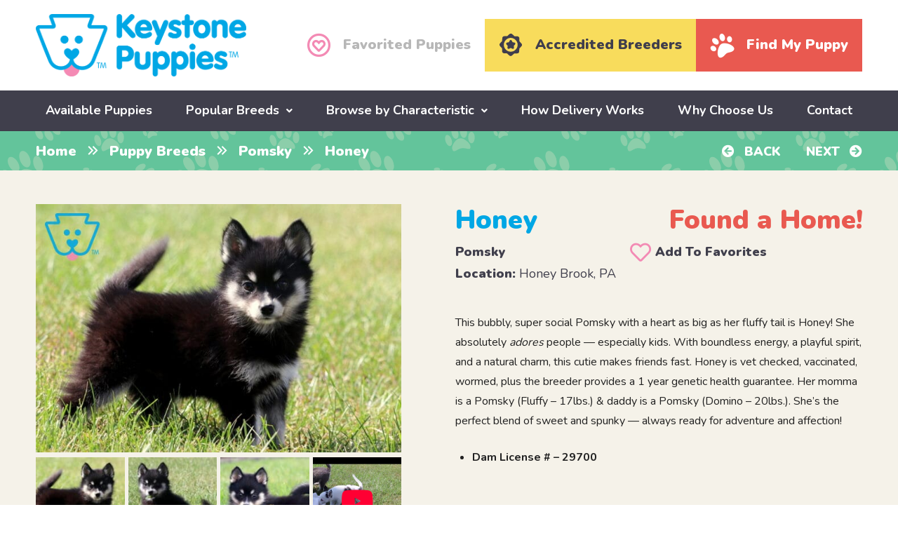

--- FILE ---
content_type: text/html; charset=UTF-8
request_url: https://www.keystonepuppies.com/puppy/labrador-retriever-english-cream-puppies-for-sale/honey-3
body_size: 17725
content:
<!DOCTYPE html>
<!--[if lt IE 7]>      <html class="no-js lt-ie9 lt-ie8 lt-ie7"> <![endif]-->
<!--[if IE 7]>         <html class="no-js lt-ie9 lt-ie8"> <![endif]-->
<!--[if IE 8]>         <html class="no-js lt-ie9"> <![endif]-->
<!--[if gt IE 8]><!--> <html class="no-js" lang="en"> <!--<![endif]-->
<head>
	<!-- Google Tag Manager -->
	<script>(function(w,d,s,l,i){w[l]=w[l]||[];w[l].push({'gtm.start':
	new Date().getTime(),event:'gtm.js'});var f=d.getElementsByTagName(s)[0],
	j=d.createElement(s),dl=l!='dataLayer'?'&l='+l:'';j.async=true;j.src=
	'https://www.googletagmanager.com/gtm.js?id='+i+dl;f.parentNode.insertBefore(j,f);
	})(window,document,'script','dataLayer','GTM-P9GN57F');</script>
	<!-- End Google Tag Manager -->

	<!-- Google tag (gtag.js) -->
	<script async src="https://www.googletagmanager.com/gtag/js?id=G-M2XW731JV7"></script>
	<script>
	  window.dataLayer = window.dataLayer || [];
	  function gtag(){dataLayer.push(arguments);}
	  gtag('js', new Date());
	  gtag('config', 'G-M2XW731JV7');
	</script>
	
	<meta name="facebook-domain-verification" content="v1v7oamvwl09rikuayjdcagho9mser" />
	<meta name="google-site-verification" content="t6g0_jOvPZbfMk0YpRqQEHv3NhxJ8npO5b1rVfM7S1Q" />
	<meta name="google-site-verification" content="odeIPrGiHsvYg6Jf6eZQaxm04J43KoCI2GsGhcWFjUQ" />
	<meta name="google-site-verification" content="tOv4ClzkeNUWsHBed6M_arB-Q1bryRqNIk3allCgj-M" />
	<meta name="google-site-verification" content="gShlbC5QA5tIx9vS1UWzdbiaHHA6M-s_ht5NIagI4HM" />
	<meta name="msvalidate.01" content="E1526504989C6672F7744CBFFA09BA79" />

	<meta charset="utf-8">
	<meta http-equiv="X-UA-Compatible" content="IE=edge,chrome=1">
	<title>Honey | Pomsky Puppy For Sale | Keystone Puppies</title>
	<meta name="viewport" content="width=device-width">
	<link rel="icon" type="image/png" href="https://www.keystonepuppies.com/wp-content/uploads/2018/09/favicon.png">
	
	<!--[if lt IE 9]>
		<script src="https://www.keystonepuppies.com/wp-content/themes/keystone-puppies/js/html5-3.6-respond-1.1.0.min.js"></script>
	<![endif]--> 
	<meta name='robots' content='index, follow, max-image-preview:large' />

            <script data-no-defer="1" data-ezscrex="false" data-cfasync="false" data-pagespeed-no-defer data-cookieconsent="ignore">
                var ctPublicFunctions = {"_ajax_nonce":"5e365d4f9b","_rest_nonce":"01a66fc8ef","_ajax_url":"\/wp-admin\/admin-ajax.php","_rest_url":"https:\/\/www.keystonepuppies.com\/wp-json\/","data__cookies_type":"none","data__ajax_type":"admin_ajax","data__bot_detector_enabled":"1","data__frontend_data_log_enabled":1,"cookiePrefix":"","wprocket_detected":false,"host_url":"www.keystonepuppies.com","text__ee_click_to_select":"Click to select the whole data","text__ee_original_email":"The complete one is","text__ee_got_it":"Got it","text__ee_blocked":"Blocked","text__ee_cannot_connect":"Cannot connect","text__ee_cannot_decode":"Can not decode email. Unknown reason","text__ee_email_decoder":"CleanTalk email decoder","text__ee_wait_for_decoding":"The magic is on the way!","text__ee_decoding_process":"Please wait a few seconds while we decode the contact data."}
            </script>
        
            <script data-no-defer="1" data-ezscrex="false" data-cfasync="false" data-pagespeed-no-defer data-cookieconsent="ignore">
                var ctPublic = {"_ajax_nonce":"5e365d4f9b","settings__forms__check_internal":"0","settings__forms__check_external":"0","settings__forms__force_protection":0,"settings__forms__search_test":"1","settings__forms__wc_add_to_cart":"0","settings__data__bot_detector_enabled":"1","settings__sfw__anti_crawler":0,"blog_home":"https:\/\/www.keystonepuppies.com\/","pixel__setting":"3","pixel__enabled":false,"pixel__url":null,"data__email_check_before_post":"1","data__email_check_exist_post":"0","data__cookies_type":"none","data__key_is_ok":true,"data__visible_fields_required":true,"wl_brandname":"Anti-Spam by CleanTalk","wl_brandname_short":"CleanTalk","ct_checkjs_key":6532492,"emailEncoderPassKey":"e0a5c6b3785b2124d793b059a0dd85a9","bot_detector_forms_excluded":"W10=","advancedCacheExists":false,"varnishCacheExists":false,"wc_ajax_add_to_cart":false}
            </script>
        
	<!-- This site is optimized with the Yoast SEO plugin v26.7 - https://yoast.com/wordpress/plugins/seo/ -->
	<meta name="description" content="This bubbly, super social Pomsky with a heart as big as her fluffy tail is Honey! She absolutely adores people — especially kids. With boundless energy, a" />
	<link rel="canonical" href="https://www.keystonepuppies.com/puppy-breeds/pomsky-puppies-for-sale" />
	<meta property="og:locale" content="en_US" />
	<meta property="og:type" content="article" />
	<meta property="og:title" content="Honey | Pomsky Puppy For Sale | Keystone Puppies" />
	<meta property="og:description" content="This bubbly, super social Pomsky with a heart as big as her fluffy tail is Honey! She absolutely adores people — especially kids. With boundless energy, a" />
	<meta property="og:url" content="https://www.keystonepuppies.com/puppy/pomsky-puppies-for-sale/honey-3" />
	<meta property="og:site_name" content="Keystone Puppies" />
	<meta property="article:publisher" content="https://www.facebook.com/KeystonePuppies/" />
	<meta property="article:modified_time" content="2025-10-31T20:02:46+00:00" />
	<meta name="twitter:card" content="summary_large_image" />
	<meta name="twitter:label1" content="Est. reading time" />
	<meta name="twitter:data1" content="1 minute" />
	<!-- / Yoast SEO plugin. -->


<link rel='dns-prefetch' href='//fd.cleantalk.org' />
<link rel='dns-prefetch' href='//cdn.jsdelivr.net' />
<link rel='dns-prefetch' href='//widget.trustpilot.com' />
<link rel='dns-prefetch' href='//www.googletagmanager.com' />
<link rel='dns-prefetch' href='//fonts.googleapis.com' />
<link rel="alternate" title="oEmbed (JSON)" type="application/json+oembed" href="https://www.keystonepuppies.com/wp-json/oembed/1.0/embed?url=https%3A%2F%2Fwww.keystonepuppies.com%2Fpuppy%2Fpomsky-puppies-for-sale%2Fhoney-3" />
<link rel="alternate" title="oEmbed (XML)" type="text/xml+oembed" href="https://www.keystonepuppies.com/wp-json/oembed/1.0/embed?url=https%3A%2F%2Fwww.keystonepuppies.com%2Fpuppy%2Fpomsky-puppies-for-sale%2Fhoney-3&#038;format=xml" />
<style id='wp-img-auto-sizes-contain-inline-css' type='text/css'>
img:is([sizes=auto i],[sizes^="auto," i]){contain-intrinsic-size:3000px 1500px}
/*# sourceURL=wp-img-auto-sizes-contain-inline-css */
</style>
<style id='wp-block-library-inline-css' type='text/css'>
:root{--wp-block-synced-color:#7a00df;--wp-block-synced-color--rgb:122,0,223;--wp-bound-block-color:var(--wp-block-synced-color);--wp-editor-canvas-background:#ddd;--wp-admin-theme-color:#007cba;--wp-admin-theme-color--rgb:0,124,186;--wp-admin-theme-color-darker-10:#006ba1;--wp-admin-theme-color-darker-10--rgb:0,107,160.5;--wp-admin-theme-color-darker-20:#005a87;--wp-admin-theme-color-darker-20--rgb:0,90,135;--wp-admin-border-width-focus:2px}@media (min-resolution:192dpi){:root{--wp-admin-border-width-focus:1.5px}}.wp-element-button{cursor:pointer}:root .has-very-light-gray-background-color{background-color:#eee}:root .has-very-dark-gray-background-color{background-color:#313131}:root .has-very-light-gray-color{color:#eee}:root .has-very-dark-gray-color{color:#313131}:root .has-vivid-green-cyan-to-vivid-cyan-blue-gradient-background{background:linear-gradient(135deg,#00d084,#0693e3)}:root .has-purple-crush-gradient-background{background:linear-gradient(135deg,#34e2e4,#4721fb 50%,#ab1dfe)}:root .has-hazy-dawn-gradient-background{background:linear-gradient(135deg,#faaca8,#dad0ec)}:root .has-subdued-olive-gradient-background{background:linear-gradient(135deg,#fafae1,#67a671)}:root .has-atomic-cream-gradient-background{background:linear-gradient(135deg,#fdd79a,#004a59)}:root .has-nightshade-gradient-background{background:linear-gradient(135deg,#330968,#31cdcf)}:root .has-midnight-gradient-background{background:linear-gradient(135deg,#020381,#2874fc)}:root{--wp--preset--font-size--normal:16px;--wp--preset--font-size--huge:42px}.has-regular-font-size{font-size:1em}.has-larger-font-size{font-size:2.625em}.has-normal-font-size{font-size:var(--wp--preset--font-size--normal)}.has-huge-font-size{font-size:var(--wp--preset--font-size--huge)}.has-text-align-center{text-align:center}.has-text-align-left{text-align:left}.has-text-align-right{text-align:right}.has-fit-text{white-space:nowrap!important}#end-resizable-editor-section{display:none}.aligncenter{clear:both}.items-justified-left{justify-content:flex-start}.items-justified-center{justify-content:center}.items-justified-right{justify-content:flex-end}.items-justified-space-between{justify-content:space-between}.screen-reader-text{border:0;clip-path:inset(50%);height:1px;margin:-1px;overflow:hidden;padding:0;position:absolute;width:1px;word-wrap:normal!important}.screen-reader-text:focus{background-color:#ddd;clip-path:none;color:#444;display:block;font-size:1em;height:auto;left:5px;line-height:normal;padding:15px 23px 14px;text-decoration:none;top:5px;width:auto;z-index:100000}html :where(.has-border-color){border-style:solid}html :where([style*=border-top-color]){border-top-style:solid}html :where([style*=border-right-color]){border-right-style:solid}html :where([style*=border-bottom-color]){border-bottom-style:solid}html :where([style*=border-left-color]){border-left-style:solid}html :where([style*=border-width]){border-style:solid}html :where([style*=border-top-width]){border-top-style:solid}html :where([style*=border-right-width]){border-right-style:solid}html :where([style*=border-bottom-width]){border-bottom-style:solid}html :where([style*=border-left-width]){border-left-style:solid}html :where(img[class*=wp-image-]){height:auto;max-width:100%}:where(figure){margin:0 0 1em}html :where(.is-position-sticky){--wp-admin--admin-bar--position-offset:var(--wp-admin--admin-bar--height,0px)}@media screen and (max-width:600px){html :where(.is-position-sticky){--wp-admin--admin-bar--position-offset:0px}}

/*# sourceURL=wp-block-library-inline-css */
</style><style id='global-styles-inline-css' type='text/css'>
:root{--wp--preset--aspect-ratio--square: 1;--wp--preset--aspect-ratio--4-3: 4/3;--wp--preset--aspect-ratio--3-4: 3/4;--wp--preset--aspect-ratio--3-2: 3/2;--wp--preset--aspect-ratio--2-3: 2/3;--wp--preset--aspect-ratio--16-9: 16/9;--wp--preset--aspect-ratio--9-16: 9/16;--wp--preset--color--black: #000000;--wp--preset--color--cyan-bluish-gray: #abb8c3;--wp--preset--color--white: #ffffff;--wp--preset--color--pale-pink: #f78da7;--wp--preset--color--vivid-red: #cf2e2e;--wp--preset--color--luminous-vivid-orange: #ff6900;--wp--preset--color--luminous-vivid-amber: #fcb900;--wp--preset--color--light-green-cyan: #7bdcb5;--wp--preset--color--vivid-green-cyan: #00d084;--wp--preset--color--pale-cyan-blue: #8ed1fc;--wp--preset--color--vivid-cyan-blue: #0693e3;--wp--preset--color--vivid-purple: #9b51e0;--wp--preset--gradient--vivid-cyan-blue-to-vivid-purple: linear-gradient(135deg,rgb(6,147,227) 0%,rgb(155,81,224) 100%);--wp--preset--gradient--light-green-cyan-to-vivid-green-cyan: linear-gradient(135deg,rgb(122,220,180) 0%,rgb(0,208,130) 100%);--wp--preset--gradient--luminous-vivid-amber-to-luminous-vivid-orange: linear-gradient(135deg,rgb(252,185,0) 0%,rgb(255,105,0) 100%);--wp--preset--gradient--luminous-vivid-orange-to-vivid-red: linear-gradient(135deg,rgb(255,105,0) 0%,rgb(207,46,46) 100%);--wp--preset--gradient--very-light-gray-to-cyan-bluish-gray: linear-gradient(135deg,rgb(238,238,238) 0%,rgb(169,184,195) 100%);--wp--preset--gradient--cool-to-warm-spectrum: linear-gradient(135deg,rgb(74,234,220) 0%,rgb(151,120,209) 20%,rgb(207,42,186) 40%,rgb(238,44,130) 60%,rgb(251,105,98) 80%,rgb(254,248,76) 100%);--wp--preset--gradient--blush-light-purple: linear-gradient(135deg,rgb(255,206,236) 0%,rgb(152,150,240) 100%);--wp--preset--gradient--blush-bordeaux: linear-gradient(135deg,rgb(254,205,165) 0%,rgb(254,45,45) 50%,rgb(107,0,62) 100%);--wp--preset--gradient--luminous-dusk: linear-gradient(135deg,rgb(255,203,112) 0%,rgb(199,81,192) 50%,rgb(65,88,208) 100%);--wp--preset--gradient--pale-ocean: linear-gradient(135deg,rgb(255,245,203) 0%,rgb(182,227,212) 50%,rgb(51,167,181) 100%);--wp--preset--gradient--electric-grass: linear-gradient(135deg,rgb(202,248,128) 0%,rgb(113,206,126) 100%);--wp--preset--gradient--midnight: linear-gradient(135deg,rgb(2,3,129) 0%,rgb(40,116,252) 100%);--wp--preset--font-size--small: 13px;--wp--preset--font-size--medium: 20px;--wp--preset--font-size--large: 36px;--wp--preset--font-size--x-large: 42px;--wp--preset--spacing--20: 0.44rem;--wp--preset--spacing--30: 0.67rem;--wp--preset--spacing--40: 1rem;--wp--preset--spacing--50: 1.5rem;--wp--preset--spacing--60: 2.25rem;--wp--preset--spacing--70: 3.38rem;--wp--preset--spacing--80: 5.06rem;--wp--preset--shadow--natural: 6px 6px 9px rgba(0, 0, 0, 0.2);--wp--preset--shadow--deep: 12px 12px 50px rgba(0, 0, 0, 0.4);--wp--preset--shadow--sharp: 6px 6px 0px rgba(0, 0, 0, 0.2);--wp--preset--shadow--outlined: 6px 6px 0px -3px rgb(255, 255, 255), 6px 6px rgb(0, 0, 0);--wp--preset--shadow--crisp: 6px 6px 0px rgb(0, 0, 0);}:where(.is-layout-flex){gap: 0.5em;}:where(.is-layout-grid){gap: 0.5em;}body .is-layout-flex{display: flex;}.is-layout-flex{flex-wrap: wrap;align-items: center;}.is-layout-flex > :is(*, div){margin: 0;}body .is-layout-grid{display: grid;}.is-layout-grid > :is(*, div){margin: 0;}:where(.wp-block-columns.is-layout-flex){gap: 2em;}:where(.wp-block-columns.is-layout-grid){gap: 2em;}:where(.wp-block-post-template.is-layout-flex){gap: 1.25em;}:where(.wp-block-post-template.is-layout-grid){gap: 1.25em;}.has-black-color{color: var(--wp--preset--color--black) !important;}.has-cyan-bluish-gray-color{color: var(--wp--preset--color--cyan-bluish-gray) !important;}.has-white-color{color: var(--wp--preset--color--white) !important;}.has-pale-pink-color{color: var(--wp--preset--color--pale-pink) !important;}.has-vivid-red-color{color: var(--wp--preset--color--vivid-red) !important;}.has-luminous-vivid-orange-color{color: var(--wp--preset--color--luminous-vivid-orange) !important;}.has-luminous-vivid-amber-color{color: var(--wp--preset--color--luminous-vivid-amber) !important;}.has-light-green-cyan-color{color: var(--wp--preset--color--light-green-cyan) !important;}.has-vivid-green-cyan-color{color: var(--wp--preset--color--vivid-green-cyan) !important;}.has-pale-cyan-blue-color{color: var(--wp--preset--color--pale-cyan-blue) !important;}.has-vivid-cyan-blue-color{color: var(--wp--preset--color--vivid-cyan-blue) !important;}.has-vivid-purple-color{color: var(--wp--preset--color--vivid-purple) !important;}.has-black-background-color{background-color: var(--wp--preset--color--black) !important;}.has-cyan-bluish-gray-background-color{background-color: var(--wp--preset--color--cyan-bluish-gray) !important;}.has-white-background-color{background-color: var(--wp--preset--color--white) !important;}.has-pale-pink-background-color{background-color: var(--wp--preset--color--pale-pink) !important;}.has-vivid-red-background-color{background-color: var(--wp--preset--color--vivid-red) !important;}.has-luminous-vivid-orange-background-color{background-color: var(--wp--preset--color--luminous-vivid-orange) !important;}.has-luminous-vivid-amber-background-color{background-color: var(--wp--preset--color--luminous-vivid-amber) !important;}.has-light-green-cyan-background-color{background-color: var(--wp--preset--color--light-green-cyan) !important;}.has-vivid-green-cyan-background-color{background-color: var(--wp--preset--color--vivid-green-cyan) !important;}.has-pale-cyan-blue-background-color{background-color: var(--wp--preset--color--pale-cyan-blue) !important;}.has-vivid-cyan-blue-background-color{background-color: var(--wp--preset--color--vivid-cyan-blue) !important;}.has-vivid-purple-background-color{background-color: var(--wp--preset--color--vivid-purple) !important;}.has-black-border-color{border-color: var(--wp--preset--color--black) !important;}.has-cyan-bluish-gray-border-color{border-color: var(--wp--preset--color--cyan-bluish-gray) !important;}.has-white-border-color{border-color: var(--wp--preset--color--white) !important;}.has-pale-pink-border-color{border-color: var(--wp--preset--color--pale-pink) !important;}.has-vivid-red-border-color{border-color: var(--wp--preset--color--vivid-red) !important;}.has-luminous-vivid-orange-border-color{border-color: var(--wp--preset--color--luminous-vivid-orange) !important;}.has-luminous-vivid-amber-border-color{border-color: var(--wp--preset--color--luminous-vivid-amber) !important;}.has-light-green-cyan-border-color{border-color: var(--wp--preset--color--light-green-cyan) !important;}.has-vivid-green-cyan-border-color{border-color: var(--wp--preset--color--vivid-green-cyan) !important;}.has-pale-cyan-blue-border-color{border-color: var(--wp--preset--color--pale-cyan-blue) !important;}.has-vivid-cyan-blue-border-color{border-color: var(--wp--preset--color--vivid-cyan-blue) !important;}.has-vivid-purple-border-color{border-color: var(--wp--preset--color--vivid-purple) !important;}.has-vivid-cyan-blue-to-vivid-purple-gradient-background{background: var(--wp--preset--gradient--vivid-cyan-blue-to-vivid-purple) !important;}.has-light-green-cyan-to-vivid-green-cyan-gradient-background{background: var(--wp--preset--gradient--light-green-cyan-to-vivid-green-cyan) !important;}.has-luminous-vivid-amber-to-luminous-vivid-orange-gradient-background{background: var(--wp--preset--gradient--luminous-vivid-amber-to-luminous-vivid-orange) !important;}.has-luminous-vivid-orange-to-vivid-red-gradient-background{background: var(--wp--preset--gradient--luminous-vivid-orange-to-vivid-red) !important;}.has-very-light-gray-to-cyan-bluish-gray-gradient-background{background: var(--wp--preset--gradient--very-light-gray-to-cyan-bluish-gray) !important;}.has-cool-to-warm-spectrum-gradient-background{background: var(--wp--preset--gradient--cool-to-warm-spectrum) !important;}.has-blush-light-purple-gradient-background{background: var(--wp--preset--gradient--blush-light-purple) !important;}.has-blush-bordeaux-gradient-background{background: var(--wp--preset--gradient--blush-bordeaux) !important;}.has-luminous-dusk-gradient-background{background: var(--wp--preset--gradient--luminous-dusk) !important;}.has-pale-ocean-gradient-background{background: var(--wp--preset--gradient--pale-ocean) !important;}.has-electric-grass-gradient-background{background: var(--wp--preset--gradient--electric-grass) !important;}.has-midnight-gradient-background{background: var(--wp--preset--gradient--midnight) !important;}.has-small-font-size{font-size: var(--wp--preset--font-size--small) !important;}.has-medium-font-size{font-size: var(--wp--preset--font-size--medium) !important;}.has-large-font-size{font-size: var(--wp--preset--font-size--large) !important;}.has-x-large-font-size{font-size: var(--wp--preset--font-size--x-large) !important;}
/*# sourceURL=global-styles-inline-css */
</style>

<style id='classic-theme-styles-inline-css' type='text/css'>
/*! This file is auto-generated */
.wp-block-button__link{color:#fff;background-color:#32373c;border-radius:9999px;box-shadow:none;text-decoration:none;padding:calc(.667em + 2px) calc(1.333em + 2px);font-size:1.125em}.wp-block-file__button{background:#32373c;color:#fff;text-decoration:none}
/*# sourceURL=/wp-includes/css/classic-themes.min.css */
</style>
<link rel='stylesheet' id='cleantalk-public-css-css' href='https://www.keystonepuppies.com/wp-content/plugins/cleantalk-spam-protect/css/cleantalk-public.min.css?ver=6.70.1_1766626609' type='text/css' media='all' />
<link rel='stylesheet' id='cleantalk-email-decoder-css-css' href='https://www.keystonepuppies.com/wp-content/plugins/cleantalk-spam-protect/css/cleantalk-email-decoder.min.css?ver=6.70.1_1766626609' type='text/css' media='all' />
<link rel='stylesheet' id='font-nunito-css' href='https://fonts.googleapis.com/css?family=Nunito%3A400%2C700%2C900%7CPT+Serif%3A400%2C700%2C700i&#038;ver=6.9' type='text/css' media='all' />
<link rel='stylesheet' id='font-awesome-css' href='https://www.keystonepuppies.com/wp-content/themes/keystone-puppies/css/fontawesome-all.min.css?ver=6.9' type='text/css' media='all' />
<link rel='stylesheet' id='main-css' href='https://www.keystonepuppies.com/wp-content/themes/keystone-puppies/css/main.min.css?uver=1761583177&#038;ver=6.9' type='text/css' media='all' />
<link rel='stylesheet' id='simple-favorites-css' href='https://www.keystonepuppies.com/wp-content/plugins/favorites/assets/css/favorites.css?ver=2.3.6' type='text/css' media='all' />
<script type="text/javascript" src="https://www.keystonepuppies.com/wp-content/plugins/cleantalk-spam-protect/js/apbct-public-bundle.min.js?ver=6.70.1_1766626609" id="apbct-public-bundle.min-js-js"></script>
<script type="text/javascript" src="https://fd.cleantalk.org/ct-bot-detector-wrapper.js?ver=6.70.1" id="ct_bot_detector-js" defer="defer" data-wp-strategy="defer"></script>
<script type="text/javascript" id="image-watermark-no-right-click-js-before">
/* <![CDATA[ */
var iwArgsNoRightClick = {"rightclick":"Y","draganddrop":"Y","devtools":"Y","enableToast":"Y","toastMessage":"This content is protected"};

//# sourceURL=image-watermark-no-right-click-js-before
/* ]]> */
</script>
<script type="text/javascript" src="https://www.keystonepuppies.com/wp-content/plugins/image-watermark/js/no-right-click.js?ver=2.0.3" id="image-watermark-no-right-click-js"></script>
<script type="text/javascript" src="https://www.keystonepuppies.com/wp-includes/js/jquery/jquery.min.js?ver=3.7.1" id="jquery-core-js"></script>
<script type="text/javascript" src="https://www.keystonepuppies.com/wp-includes/js/jquery/jquery-migrate.min.js?ver=3.4.1" id="jquery-migrate-js"></script>
<script type="text/javascript" id="favorites-js-extra">
/* <![CDATA[ */
var favorites_data = {"ajaxurl":"https://www.keystonepuppies.com/wp-admin/admin-ajax.php","nonce":"824f630171","favorite":"\u003Ci class=\"far fa-heart\"\u003E\u003C/i\u003E \u003Ci\u003EAdd To Favorites\u003C/i\u003E","favorited":"\u003Ci class=\"fas fa-heart\"\u003E\u003C/i\u003E \u003Ci\u003ERemove From Favorites\u003C/i\u003E","includecount":"","indicate_loading":"","loading_text":"Loading","loading_image":"","loading_image_active":"","loading_image_preload":"","cache_enabled":"1","button_options":{"button_type":"custom","custom_colors":false,"box_shadow":false,"include_count":false,"default":{"background_default":false,"border_default":false,"text_default":false,"icon_default":false,"count_default":false},"active":{"background_active":false,"border_active":false,"text_active":false,"icon_active":false,"count_active":false}},"authentication_modal_content":"\u003Cp\u003EPlease login to add favorites.\u003C/p\u003E\n\u003Cp\u003E\u003Ca href=\"#\" data-favorites-modal-close\u003EDismiss this notice\u003C/a\u003E\u003C/p\u003E\n","authentication_redirect":"","dev_mode":"1","logged_in":"","user_id":"0","authentication_redirect_url":"https://www.keystonepuppies.com/wp-login.php"};
//# sourceURL=favorites-js-extra
/* ]]> */
</script>
<script type="text/javascript" src="https://www.keystonepuppies.com/wp-content/plugins/favorites/assets/js/favorites.js?ver=2.3.6" id="favorites-js"></script>

<!-- Google tag (gtag.js) snippet added by Site Kit -->
<!-- Google Analytics snippet added by Site Kit -->
<!-- Google Ads snippet added by Site Kit -->
<script type="text/javascript" src="https://www.googletagmanager.com/gtag/js?id=GT-MJKD5XQH" id="google_gtagjs-js" async></script>
<script type="text/javascript" id="google_gtagjs-js-after">
/* <![CDATA[ */
window.dataLayer = window.dataLayer || [];function gtag(){dataLayer.push(arguments);}
gtag("set","linker",{"domains":["www.keystonepuppies.com"]});
gtag("js", new Date());
gtag("set", "developer_id.dZTNiMT", true);
gtag("config", "GT-MJKD5XQH");
gtag("config", "AW-849314743");
 window._googlesitekit = window._googlesitekit || {}; window._googlesitekit.throttledEvents = []; window._googlesitekit.gtagEvent = (name, data) => { var key = JSON.stringify( { name, data } ); if ( !! window._googlesitekit.throttledEvents[ key ] ) { return; } window._googlesitekit.throttledEvents[ key ] = true; setTimeout( () => { delete window._googlesitekit.throttledEvents[ key ]; }, 5 ); gtag( "event", name, { ...data, event_source: "site-kit" } ); }; 
//# sourceURL=google_gtagjs-js-after
/* ]]> */
</script>
<link rel="https://api.w.org/" href="https://www.keystonepuppies.com/wp-json/" /><link rel="EditURI" type="application/rsd+xml" title="RSD" href="https://www.keystonepuppies.com/xmlrpc.php?rsd" />
<meta name="generator" content="WordPress 6.9" />
<link rel='shortlink' href='https://www.keystonepuppies.com/?p=335130' />
<meta name="generator" content="Site Kit by Google 1.170.0" /><script src="/wp-content/mu-plugins/captaincore-analytics.js" data-site="LZYEAINL" defer></script>

			<script>
			(function(i,s,o,g,r,a,m){i['GoogleAnalyticsObject']=r;i[r]=i[r]||function(){
			(i[r].q=i[r].q||[]).push(arguments)},i[r].l=1*new Date();a=s.createElement(o),
			m=s.getElementsByTagName(o)[0];a.async=1;a.src=g;m.parentNode.insertBefore(a,m)
			})(window,document,'script','https://www.google-analytics.com/analytics.js','ga');

			ga('create', 'UA-34426454-1', 'auto');
			ga('send', 'pageview');
		</script>
	
			<script>
			!function(f,b,e,v,n,t,s)
			{if(f.fbq)return;n=f.fbq=function(){n.callMethod?
			n.callMethod.apply(n,arguments):n.queue.push(arguments)};
			if(!f._fbq)f._fbq=n;n.push=n;n.loaded=!0;n.version='2.0';
			n.queue=[];t=b.createElement(e);t.async=!0;
			t.src=v;s=b.getElementsByTagName(e)[0];
			s.parentNode.insertBefore(t,s)}(window,document,'script',
			'https://connect.facebook.net/en_US/fbevents.js');
			 fbq('init', '405680319889087'); 
			fbq('track', 'PageView');
		</script>
		<noscript>
			<img height="1" width="1" src="https://www.facebook.com/tr?id=405680319889087&ev=PageView&noscript=1"/>
		</noscript>
	
	<script type='application/ld+json'>
        {
            "@context": "http://www.schema.org",
            "@type": "OnlineBusiness",
            "name": "Keystone Puppies",
            "url": "https://www.keystonepuppies.com/",
            "logo": "https://www.keystonepuppies.com/wp-content/uploads/2018/09/kp_logo.png",
            "description": "Keystone Puppies connects dog lovers all over the United States with reputable breeders so they have access to puppies for sale, which includes countless types of dog breeds - health guaranteed, no matter what! Pick your pup and let the fun begin with your new member of the family!",
            "telephone": "+1 (717)492-4396",
            
            "additionalType": [
                "http://www.productontology.org/doc/Puppy",
                "http://www.productontology.org/doc/List_of_dog_breeds",
                "http://www.productontology.org/doc/Dog_breed"
                ],
            "sameAs": [
                "https://www.pinterest.com/keystonepuppie/",
                "https://www.youtube.com/channel/UCjIGvv46HbzAjLjocMJM92A",
                "https://www.linkedin.com/company/keystone-puppies",
                "https://www.instagram.com/keystonepuppies/",
                "https://www.facebook.com/KeystonePuppies/",
                "https://twitter.com/keystonepuppies",
                "https://www.trustpilot.com/review/keystonepuppies.com",
                "https://lancasterpa.com/puppies-for-sale/keystone-puppies/",
                "https://nextdoor.com/pages/keystone-puppies-llc-mount-joy-pa/",
                "https://www.zoominfo.com/c/keystone-puppies-llc/437336473",
                "https://www.yellowpages.com/nationwide/mip/keystone-puppies-472591582",
                "https://www.crunchbase.com/organization/keystone-puppies",
                "https://maps.app.goo.gl/XPuTZ6Qm9RzwUAgg6"
            ],
            
            "areaServed": {
                "@type": "Country",
                "name": "United States" 
            },
            
            "contactPoint": {
                "@type": "ContactPoint",
                "telephone": "+1 (717)492-4396",
                "contactType": "customer service",
                "areaServed": "US",
                "availableLanguage": ["English"]
            }

        }
        </script>

<script src="https://pagead2.googlesyndication.com/pagead/js/adsbygoogle.js?client=ca-pub-8280225136958404" crossorigin="anonymous"></script>	
<link rel='stylesheet' id='fancybox-css' href='//cdn.jsdelivr.net/npm/@fancyapps/ui@5.0/dist/fancybox/fancybox.css?ver=6.9' type='text/css' media='all' />
<link rel='stylesheet' id='lightslider-css' href='https://www.keystonepuppies.com/wp-content/themes/keystone-puppies/css/lightslider.min.css?ver=6.9' type='text/css' media='all' />
<link rel='stylesheet' id='select2-css' href='https://cdn.jsdelivr.net/npm/select2@4.1.0-rc.0/dist/css/select2.min.css?ver=6.9' type='text/css' media='all' />
</head> 
 
<body class="wp-singular puppy-template-default single single-puppy postid-335130 wp-theme-keystone-puppies">

	<!-- Google Tag Manager (noscript) -->
	<noscript><iframe src="https://www.googletagmanager.com/ns.html?id=GTM-P9GN57F"
	height="0" width="0" style="display:none;visibility:hidden"></iframe></noscript>
	<!-- End Google Tag Manager (noscript) -->
	
	<!--[if lt IE 8]>
		<p class="chromeframe">You are using an <strong>outdated</strong> browser. Please <a href="http://browsehappy.com/">upgrade your browser</a> or <a href="http://www.google.com/chromeframe/?redirect=true">activate Google Chrome Frame</a> to improve your experience.</p>
	<![endif]-->
	
		  
	<header role="banner">
		<div class="header__top">
			<div class="wrap group big-wrap">
				<div class="grid-2 header__logo">
										<a class="_logo" href="https://www.keystonepuppies.com/"><img src="https://www.keystonepuppies.com/wp-content/uploads/2018/09/kp_logo.png" alt="Keystone Puppies" width="300" height="89" /></a>
					
					<a href="/find-my-puppy" class="find_puppy_mobile"> <i class="fas fa-paw"></i> <span>Find My Puppy</span></a>

					<span class="cd-primary-nav-trigger">
						<span class="cd-menu-icon"></span>
					</span>
					
				</div>
				
				<div class="grid-4 header__buttons--new">
					<ul>
													<li><a href="https://www.keystonepuppies.com/preferred-pooches" class="preferred__pooches"><i class="far fa-heart-circle"></i> <span>Favorited Puppies</span></a></li>
							<li><a href="/about-us/good-dog-breeders" class="accredited_breeders_button"><i class="svg"><svg xmlns="http://www.w3.org/2000/svg" width="32" height="33" viewBox="0 0 32 33" fill="none">
  <path d="M13.9653 12.0092C14.5467 10.8589 14.8843 10.4151 15.3219 10.1963C15.6845 10.015 16.2971 10.015 16.6659 10.1963C17.1035 10.4088 17.4223 10.8339 18.0287 12.0092C18.5226 12.9594 18.6163 13.1094 18.8101 13.2032C18.9289 13.2594 19.5228 13.3845 20.1229 13.472C21.3732 13.6658 21.8295 13.8283 22.1921 14.2346C22.4922 14.566 22.5859 14.8598 22.5422 15.3474C22.4984 15.9475 22.2796 16.2788 21.2982 17.2603C20.8231 17.7292 20.4105 18.1855 20.3792 18.2668C20.3167 18.4418 20.3667 18.9919 20.5355 19.8671C20.598 20.1672 20.6418 20.6485 20.648 20.9423C20.6543 21.9801 20.1604 22.5927 19.2477 22.674C18.7476 22.724 18.335 22.5864 17.1785 21.9926C16.5721 21.68 16.1158 21.4862 15.997 21.4862C15.8782 21.4862 15.4219 21.68 14.8155 21.9926C13.659 22.5864 13.2464 22.724 12.7463 22.674C12.1337 22.6177 11.7336 22.3426 11.5023 21.8113C11.2898 21.3299 11.2773 20.9486 11.4523 19.8796C11.6773 18.5106 11.6836 18.4543 11.6148 18.273C11.5836 18.1855 11.1647 17.7229 10.6896 17.254C9.67066 16.2351 9.43311 15.8537 9.43311 15.2411C9.43311 14.8035 9.55188 14.4847 9.82694 14.2034C10.227 13.7846 10.5458 13.6783 12.39 13.3845C12.7901 13.322 13.1902 13.2219 13.2714 13.1719C13.359 13.1094 13.634 12.6468 13.9653 12.0092Z" fill="#403E4C"/>
  <path fill-rule="evenodd" clip-rule="evenodd" d="M12.89 2.81969C14.3528 1.40064 14.6341 1.18809 15.3405 0.963044C15.6968 0.85052 16.5345 0.856771 16.9409 0.975547C17.5785 1.16309 17.9723 1.4694 19.4039 2.87596C20.7979 4.25125 21.1168 4.50131 21.6231 4.62633C21.7794 4.66384 22.7796 4.7201 23.8423 4.75136C25.899 4.80762 26.1303 4.83888 26.7805 5.15145C27.1806 5.35149 27.7744 5.95787 27.9495 6.35796C28.2558 7.05185 28.2683 7.18313 28.287 9.22732C28.2933 10.4151 28.3246 11.309 28.3746 11.5216C28.4808 12.0529 28.7997 12.4718 30.1437 13.8596C31.719 15.4912 31.9941 15.96 32.0003 16.979C32.0003 18.0917 31.7565 18.4981 29.9999 20.286C28.6246 21.68 28.3746 21.9988 28.2495 22.5052C28.212 22.6615 28.1558 23.6554 28.1245 24.7244C28.0683 26.7936 28.037 27.0249 27.7119 27.6688C27.4994 28.0876 26.918 28.6565 26.5179 28.8315C25.824 29.1379 25.699 29.1504 23.6548 29.1629C22.4233 29.1754 21.5856 29.2066 21.3606 29.2504C20.8229 29.3629 20.4104 29.6817 19.0163 31.0258C17.3847 32.6011 16.9158 32.8762 15.8969 32.8824C14.7841 32.8824 14.3778 32.6386 12.5899 30.882C11.1959 29.5067 10.877 29.2566 10.3707 29.1316C10.2144 29.0941 9.22044 29.0378 8.15146 29.0066C6.08227 28.9503 5.85097 28.9191 5.20708 28.594C4.78824 28.3814 4.21937 27.8001 4.04433 27.4C3.73801 26.7123 3.72551 26.5748 3.70676 24.5181C3.69425 23.3741 3.663 22.4239 3.61924 22.2239C3.51296 21.7113 3.16914 21.2612 1.93763 19.9859C0.649849 18.6606 0.499816 18.4731 0.231008 17.8979C0.0559707 17.5354 0.024714 17.3853 0.00595995 16.8665C-0.0440508 15.7037 0.187249 15.3099 1.99389 13.472C3.36918 12.0779 3.61924 11.7591 3.74426 11.2528C3.78177 11.0965 3.83803 10.0963 3.86929 9.03353C3.92555 6.97684 3.95681 6.74554 4.26938 6.0954C4.46942 5.69531 5.0758 5.10144 5.47589 4.9264C6.16979 4.62008 6.29481 4.60758 8.339 4.59508C9.55802 4.58257 10.4082 4.55132 10.6332 4.50756C11.1646 4.39503 11.6085 4.06371 12.89 2.81969ZM19.4601 7.68324C18.6037 7.35817 17.6285 7.13937 16.8721 7.09561C16.547 7.07686 16.2094 7.05185 16.1219 7.03935C15.7593 7.00184 14.5216 7.13312 13.8902 7.27065C12.0273 7.69574 10.4144 8.58343 9.05791 9.93998C7.70762 11.2903 6.83243 12.8656 6.38233 14.7848C6.2323 15.4162 6.2198 15.5849 6.21355 16.8477C6.21355 18.0605 6.2323 18.298 6.35733 18.8731C6.79492 20.8048 7.68886 22.4427 9.05791 23.818C9.84558 24.6056 10.6583 25.1933 11.5897 25.6559C13.2526 26.481 14.8091 26.7936 16.6845 26.6811C20.5354 26.4498 24.0049 23.7867 25.3052 20.0609C25.6927 18.9357 25.7803 18.3605 25.7803 16.879C25.7803 15.6975 25.7615 15.4537 25.6365 14.8848C25.1989 12.9531 24.3049 11.3153 22.9359 9.93998C21.8982 8.90225 20.7854 8.18335 19.4601 7.68324Z" fill="#403E4C"/>
</svg></i> <span>Accredited Breeders</span></a></li>
							<li><a href="/find-my-puppy" class="find__puppy"> <i class="fas fa-paw"></i> <span>Find My Puppy</span></a></li>
					</ul>
				</div>
			</div>
		</div>
		<nav role="navigation">
			<div class="wrap">
				<div class="menu-main-menu-container"><ul id="menu-main-menu" class="menu"><li id="menu-item-333835" class="menu-item menu-item-type-post_type menu-item-object-page menu-item-333835"><a href="https://www.keystonepuppies.com/find-my-puppy">Available Puppies</a></li>
<li id="menu-item-316428" class="menu-item menu-item-type-custom menu-item-object-custom menu-item-has-children menu-item-316428"><a href="#">Popular Breeds</a>
<ul class="sub-menu">
	<li id="menu-item-316429" class="menu-item menu-item-type-taxonomy menu-item-object-puppy-breeds menu-item-316429"><a href="https://www.keystonepuppies.com/puppy-breeds/cavapoo-puppies-for-sale">Cavapoo</a></li>
	<li id="menu-item-316430" class="menu-item menu-item-type-taxonomy menu-item-object-puppy-breeds menu-item-316430"><a href="https://www.keystonepuppies.com/puppy-breeds/poodle-mini-puppies-for-sale">Miniature Poodles</a></li>
	<li id="menu-item-316431" class="menu-item menu-item-type-taxonomy menu-item-object-puppy-breeds menu-item-316431"><a href="https://www.keystonepuppies.com/puppy-breeds/mini-goldendoodles-for-sale">Mini Goldendoodle</a></li>
	<li id="menu-item-316432" class="menu-item menu-item-type-taxonomy menu-item-object-puppy-breeds menu-item-316432"><a href="https://www.keystonepuppies.com/puppy-breeds/golden-retriever-puppies-for-sale">Golden Retriever</a></li>
	<li id="menu-item-316433" class="menu-item menu-item-type-taxonomy menu-item-object-puppy-breeds menu-item-316433"><a href="https://www.keystonepuppies.com/puppy-breeds/cockapoo-puppies-for-sale">Cockapoo</a></li>
	<li id="menu-item-316434" class="menu-item menu-item-type-taxonomy menu-item-object-puppy-breeds menu-item-316434"><a href="https://www.keystonepuppies.com/puppy-breeds/german-shepherd-puppies-for-sale">German Shepherd</a></li>
	<li id="menu-item-316435" class="menu-item menu-item-type-post_type menu-item-object-page menu-item-316435"><a href="https://www.keystonepuppies.com/puppy-breeds">View All Breeds</a></li>
</ul>
</li>
<li id="menu-item-316436" class="menu-item menu-item-type-custom menu-item-object-custom menu-item-has-children menu-item-316436"><a href="#">Browse by Characteristic</a>
<ul class="sub-menu">
	<li id="menu-item-316437" class="menu-item menu-item-type-custom menu-item-object-custom menu-item-316437"><a href="/affordable-lap-dogs-for-sale">Lap Dogs</a></li>
	<li id="menu-item-316438" class="menu-item menu-item-type-custom menu-item-object-custom menu-item-316438"><a href="/toy-dogs-for-sale">Toy Dogs</a></li>
	<li id="menu-item-316439" class="menu-item menu-item-type-custom menu-item-object-custom menu-item-316439"><a href="/watchful-and-loving-guard-dogs-for-sale">Guard Dogs</a></li>
	<li id="menu-item-316440" class="menu-item menu-item-type-custom menu-item-object-custom menu-item-316440"><a href="/hypoallergenic-dogs">Hypoallergenic Dogs</a></li>
</ul>
</li>
<li id="menu-item-77" class="menu-item menu-item-type-post_type menu-item-object-page menu-item-77"><a href="https://www.keystonepuppies.com/shipping">How Delivery Works</a></li>
<li id="menu-item-75" class="menu-item menu-item-type-post_type menu-item-object-page menu-item-75"><a href="https://www.keystonepuppies.com/about-us">Why Choose Us</a></li>
<li id="menu-item-316442" class="menu-item menu-item-type-post_type menu-item-object-page menu-item-316442"><a href="https://www.keystonepuppies.com/contact">Contact</a></li>
</ul></div>			</div>
		</nav>
		<div class="mobile__nav">
			<div class="menu-main-menu-container"><ul id="menu-main-menu-1" class="menu"><li class="menu-item menu-item-type-post_type menu-item-object-page menu-item-333835"><a href="https://www.keystonepuppies.com/find-my-puppy">Available Puppies</a></li>
<li class="menu-item menu-item-type-custom menu-item-object-custom menu-item-has-children menu-item-316428"><a href="#">Popular Breeds</a>
<ul class="sub-menu">
	<li class="menu-item menu-item-type-taxonomy menu-item-object-puppy-breeds menu-item-316429"><a href="https://www.keystonepuppies.com/puppy-breeds/cavapoo-puppies-for-sale">Cavapoo</a></li>
	<li class="menu-item menu-item-type-taxonomy menu-item-object-puppy-breeds menu-item-316430"><a href="https://www.keystonepuppies.com/puppy-breeds/poodle-mini-puppies-for-sale">Miniature Poodles</a></li>
	<li class="menu-item menu-item-type-taxonomy menu-item-object-puppy-breeds menu-item-316431"><a href="https://www.keystonepuppies.com/puppy-breeds/mini-goldendoodles-for-sale">Mini Goldendoodle</a></li>
	<li class="menu-item menu-item-type-taxonomy menu-item-object-puppy-breeds menu-item-316432"><a href="https://www.keystonepuppies.com/puppy-breeds/golden-retriever-puppies-for-sale">Golden Retriever</a></li>
	<li class="menu-item menu-item-type-taxonomy menu-item-object-puppy-breeds menu-item-316433"><a href="https://www.keystonepuppies.com/puppy-breeds/cockapoo-puppies-for-sale">Cockapoo</a></li>
	<li class="menu-item menu-item-type-taxonomy menu-item-object-puppy-breeds menu-item-316434"><a href="https://www.keystonepuppies.com/puppy-breeds/german-shepherd-puppies-for-sale">German Shepherd</a></li>
	<li class="menu-item menu-item-type-post_type menu-item-object-page menu-item-316435"><a href="https://www.keystonepuppies.com/puppy-breeds">View All Breeds</a></li>
</ul>
</li>
<li class="menu-item menu-item-type-custom menu-item-object-custom menu-item-has-children menu-item-316436"><a href="#">Browse by Characteristic</a>
<ul class="sub-menu">
	<li class="menu-item menu-item-type-custom menu-item-object-custom menu-item-316437"><a href="/affordable-lap-dogs-for-sale">Lap Dogs</a></li>
	<li class="menu-item menu-item-type-custom menu-item-object-custom menu-item-316438"><a href="/toy-dogs-for-sale">Toy Dogs</a></li>
	<li class="menu-item menu-item-type-custom menu-item-object-custom menu-item-316439"><a href="/watchful-and-loving-guard-dogs-for-sale">Guard Dogs</a></li>
	<li class="menu-item menu-item-type-custom menu-item-object-custom menu-item-316440"><a href="/hypoallergenic-dogs">Hypoallergenic Dogs</a></li>
</ul>
</li>
<li class="menu-item menu-item-type-post_type menu-item-object-page menu-item-77"><a href="https://www.keystonepuppies.com/shipping">How Delivery Works</a></li>
<li class="menu-item menu-item-type-post_type menu-item-object-page menu-item-75"><a href="https://www.keystonepuppies.com/about-us">Why Choose Us</a></li>
<li class="menu-item menu-item-type-post_type menu-item-object-page menu-item-316442"><a href="https://www.keystonepuppies.com/contact">Contact</a></li>
</ul></div>			 

			<ul class="mobile__nav_buttons">
								<li class="find_puppy"><a href="/find-my-puppy" class="find__puppy"> <i class="fas fa-paw"></i> <span>Find My Puppy</span></a></li>
				<li><a href="https://www.keystonepuppies.com/preferred-pooches" class="preferred__pooches"><i class="far fa-heart-circle"></i> <span>Favorited Puppies</span></a></li>
				<li><a href="/about-us/good-dog-breeders" class="accredited_breeders_button"><i class="svg"><svg xmlns="http://www.w3.org/2000/svg" width="32" height="33" viewBox="0 0 32 33" fill="none">
  <path d="M13.9653 12.0092C14.5467 10.8589 14.8843 10.4151 15.3219 10.1963C15.6845 10.015 16.2971 10.015 16.6659 10.1963C17.1035 10.4088 17.4223 10.8339 18.0287 12.0092C18.5226 12.9594 18.6163 13.1094 18.8101 13.2032C18.9289 13.2594 19.5228 13.3845 20.1229 13.472C21.3732 13.6658 21.8295 13.8283 22.1921 14.2346C22.4922 14.566 22.5859 14.8598 22.5422 15.3474C22.4984 15.9475 22.2796 16.2788 21.2982 17.2603C20.8231 17.7292 20.4105 18.1855 20.3792 18.2668C20.3167 18.4418 20.3667 18.9919 20.5355 19.8671C20.598 20.1672 20.6418 20.6485 20.648 20.9423C20.6543 21.9801 20.1604 22.5927 19.2477 22.674C18.7476 22.724 18.335 22.5864 17.1785 21.9926C16.5721 21.68 16.1158 21.4862 15.997 21.4862C15.8782 21.4862 15.4219 21.68 14.8155 21.9926C13.659 22.5864 13.2464 22.724 12.7463 22.674C12.1337 22.6177 11.7336 22.3426 11.5023 21.8113C11.2898 21.3299 11.2773 20.9486 11.4523 19.8796C11.6773 18.5106 11.6836 18.4543 11.6148 18.273C11.5836 18.1855 11.1647 17.7229 10.6896 17.254C9.67066 16.2351 9.43311 15.8537 9.43311 15.2411C9.43311 14.8035 9.55188 14.4847 9.82694 14.2034C10.227 13.7846 10.5458 13.6783 12.39 13.3845C12.7901 13.322 13.1902 13.2219 13.2714 13.1719C13.359 13.1094 13.634 12.6468 13.9653 12.0092Z" fill="#403E4C"/>
  <path fill-rule="evenodd" clip-rule="evenodd" d="M12.89 2.81969C14.3528 1.40064 14.6341 1.18809 15.3405 0.963044C15.6968 0.85052 16.5345 0.856771 16.9409 0.975547C17.5785 1.16309 17.9723 1.4694 19.4039 2.87596C20.7979 4.25125 21.1168 4.50131 21.6231 4.62633C21.7794 4.66384 22.7796 4.7201 23.8423 4.75136C25.899 4.80762 26.1303 4.83888 26.7805 5.15145C27.1806 5.35149 27.7744 5.95787 27.9495 6.35796C28.2558 7.05185 28.2683 7.18313 28.287 9.22732C28.2933 10.4151 28.3246 11.309 28.3746 11.5216C28.4808 12.0529 28.7997 12.4718 30.1437 13.8596C31.719 15.4912 31.9941 15.96 32.0003 16.979C32.0003 18.0917 31.7565 18.4981 29.9999 20.286C28.6246 21.68 28.3746 21.9988 28.2495 22.5052C28.212 22.6615 28.1558 23.6554 28.1245 24.7244C28.0683 26.7936 28.037 27.0249 27.7119 27.6688C27.4994 28.0876 26.918 28.6565 26.5179 28.8315C25.824 29.1379 25.699 29.1504 23.6548 29.1629C22.4233 29.1754 21.5856 29.2066 21.3606 29.2504C20.8229 29.3629 20.4104 29.6817 19.0163 31.0258C17.3847 32.6011 16.9158 32.8762 15.8969 32.8824C14.7841 32.8824 14.3778 32.6386 12.5899 30.882C11.1959 29.5067 10.877 29.2566 10.3707 29.1316C10.2144 29.0941 9.22044 29.0378 8.15146 29.0066C6.08227 28.9503 5.85097 28.9191 5.20708 28.594C4.78824 28.3814 4.21937 27.8001 4.04433 27.4C3.73801 26.7123 3.72551 26.5748 3.70676 24.5181C3.69425 23.3741 3.663 22.4239 3.61924 22.2239C3.51296 21.7113 3.16914 21.2612 1.93763 19.9859C0.649849 18.6606 0.499816 18.4731 0.231008 17.8979C0.0559707 17.5354 0.024714 17.3853 0.00595995 16.8665C-0.0440508 15.7037 0.187249 15.3099 1.99389 13.472C3.36918 12.0779 3.61924 11.7591 3.74426 11.2528C3.78177 11.0965 3.83803 10.0963 3.86929 9.03353C3.92555 6.97684 3.95681 6.74554 4.26938 6.0954C4.46942 5.69531 5.0758 5.10144 5.47589 4.9264C6.16979 4.62008 6.29481 4.60758 8.339 4.59508C9.55802 4.58257 10.4082 4.55132 10.6332 4.50756C11.1646 4.39503 11.6085 4.06371 12.89 2.81969ZM19.4601 7.68324C18.6037 7.35817 17.6285 7.13937 16.8721 7.09561C16.547 7.07686 16.2094 7.05185 16.1219 7.03935C15.7593 7.00184 14.5216 7.13312 13.8902 7.27065C12.0273 7.69574 10.4144 8.58343 9.05791 9.93998C7.70762 11.2903 6.83243 12.8656 6.38233 14.7848C6.2323 15.4162 6.2198 15.5849 6.21355 16.8477C6.21355 18.0605 6.2323 18.298 6.35733 18.8731C6.79492 20.8048 7.68886 22.4427 9.05791 23.818C9.84558 24.6056 10.6583 25.1933 11.5897 25.6559C13.2526 26.481 14.8091 26.7936 16.6845 26.6811C20.5354 26.4498 24.0049 23.7867 25.3052 20.0609C25.6927 18.9357 25.7803 18.3605 25.7803 16.879C25.7803 15.6975 25.7615 15.4537 25.6365 14.8848C25.1989 12.9531 24.3049 11.3153 22.9359 9.93998C21.8982 8.90225 20.7854 8.18335 19.4601 7.68324Z" fill="#403E4C"/>
</svg></i> <span>Accredited Breeders</span></a></li>
			</ul>

			<ul class="social">
				<li>
					<span class="_title">Be Social</span>
																		<ul>
								<li><a href="https://www.facebook.com/KeystonePuppies/" class="social facebook" target="_blank" aria-label="Facebook" ><i class="fab fa-facebook-f"></i></a></li>
								<li><a href="https://twitter.com/keystonepuppies" class="social twitter" target="_blank" aria-label="X" ><i class="fab fa-twitter"></i></a></li>
								<li><a href="https://www.pinterest.com/keystonepuppie/" class="social pinterest" target="_blank" aria-label="Pinterest" ><i class="fab fa-pinterest-p"></i></a></li>
								<li><a href="https://www.instagram.com/keystonepuppies/" class="social instagram" target="_blank" aria-label="Instagram" ><i class="fab fa-instagram"></i></a></li>
								<li><a href="https://www.linkedin.com/company/keystone-puppies" class="social linkedin" target="_blank" aria-label="LinkedIn" ><i class="fab fa-linkedin-in"></i></a></li>
								<li><a href="https://www.youtube.com/channel/UCjIGvv46HbzAjLjocMJM92A" class="social youtube" target="_blank" aria-label="Youtube" ><i class="fab fa-youtube"></i></a></li>
							</ul>
															</li>
			</ul>
		</div>
		
	</header>

	



  <main role="main" class="single__puppy">
	  
		<div class="site__breadcrumbs">
			<div class="wrap group">
				<div class="grid-4">
										<a href="https://www.keystonepuppies.com">Home</a> <i class="far fa-angle-double-right"></i> <a href="https://www.keystonepuppies.com/puppy-breeds">Puppy Breeds</a> <i class="far fa-angle-double-right"></i> <a href="https://www.keystonepuppies.com/puppy-breeds/pomsky-puppies-for-sale">Pomsky</a> <i class="far fa-angle-double-right"></i> Honey				</div><!--
				--><div class="grid-2">
					<a href="https://www.keystonepuppies.com/puppy/pomsky-puppies-for-sale/halo-2" class="prev-puppy"><i class="fas fa-arrow-circle-left"></i> Back</a><a href="https://www.keystonepuppies.com/puppy/pomsky-puppies-for-sale/hugs" class="next-puppy">Next <i class="fas fa-arrow-circle-right"></i></a>				</div>
			</div>
		</div>
	
		<div class="main__content tan__content">
			<div class="wrap">
				<div class="puppy__info">
					<div class="grid-3 content-pad-right puppy__gallery">
						
																																															<ul class="main_puppy_gallery">
																	<li data-thumb="https://www.keystonepuppies.com/wp-content/uploads/2025/09/Honey-Pomsky-150x150.jpg" class="image">
										<a href="https://www.keystonepuppies.com/wp-content/uploads/2025/09/Honey-Pomsky.jpg" data-fancybox="gallery">
											<img width="640" height="435" src="https://www.keystonepuppies.com/wp-content/uploads/2025/09/Honey-Pomsky-640x435.jpg" class="attachment-640x435 size-640x435" alt="Fluffy black and white Pomsky puppy standing in the grass with tail curled up and bright, alert expression. image" loading="lazy" decoding="async" />											</a> 
									</li>
																	<li data-thumb="https://www.keystonepuppies.com/wp-content/uploads/2025/09/Honey-Pomsky2-150x150.jpg" class="image">
										<a href="https://www.keystonepuppies.com/wp-content/uploads/2025/09/Honey-Pomsky2.jpg" data-fancybox="gallery">
											<img width="640" height="435" src="https://www.keystonepuppies.com/wp-content/uploads/2025/09/Honey-Pomsky2-640x435.jpg" class="attachment-640x435 size-640x435" alt="Adorable black and white Pomsky puppy sitting in the grass with a small leaf in its mouth and tail curled upward. image" loading="lazy" decoding="async" />											</a> 
									</li>
																	<li data-thumb="https://www.keystonepuppies.com/wp-content/uploads/2025/09/Honey-Pomsky3-150x150.jpg" class="image">
										<a href="https://www.keystonepuppies.com/wp-content/uploads/2025/09/Honey-Pomsky3.jpg" data-fancybox="gallery">
											<img width="640" height="435" src="https://www.keystonepuppies.com/wp-content/uploads/2025/09/Honey-Pomsky3-640x435.jpg" class="attachment-640x435 size-640x435" alt="Cute black and white Pomsky puppy lying in the grass with tail curled up and bright eyes looking forward. image" loading="lazy" decoding="async" />											</a> 
									</li>
																									<li data-thumb="https://i.ytimg.com/vi/gf0HdF_V4E0/sddefault.jpg" class="video">
										<a href="https://www.youtube.com/embed/gf0HdF_V4E0?rel=0&modestbranding=1&wmode=transparent" data-fancybox="gallery"><img loading="lazy" src="https://i.ytimg.com/vi/gf0HdF_V4E0/sddefault.jpg" width="640" height="480" alt="Honey video thumbnail" /></a>
									</li>
															</ul>
							<div class="fake_thumbs"><div class="fake_thumb"></div></div>
											</div>
					<div class="grid-3 puppy__description">
						<h1 class="blue"><span>Honey</span> <span class="price"><span class="red">Found a Home!</span></span></h1>
						<ul class="puppy__breed-favorite">

							<li class="breed">
																<strong>Pomsky</strong>
																<div class="puppy_location"><span>Location:</span> Honey Brook, PA</div>
							</li>				
							<li class="favorite"><strong><div class="simplefavorite-button" data-postid="335130" data-siteid="1" data-groupid="1" data-favoritecount="0" style=""><i class="far fa-heart"></i> <i>Add To Favorites</i></div></strong></li>
						</ul>
						
						<div class="hide_on_mobile" aria-hidden="true">
						<p>This bubbly, super social Pomsky with a heart as big as her fluffy tail is Honey! She absolutely <em data-start="198" data-end="206">adores</em> people — especially kids. With boundless energy, a playful spirit, and a natural charm, this cutie makes friends fast. Honey is vet checked, vaccinated, wormed, plus the breeder provides a 1 year genetic health guarantee. Her momma is a Pomsky (Fluffy &#8211; 17lbs.) &amp; daddy is a Pomsky (Domino &#8211; 20lbs.). She’s the perfect blend of sweet and spunky — always ready for adventure and affection!</p>
<ul>
<li><strong>Dam License # &#8211; 29700</strong></li>
</ul>
<p>&nbsp;</p>
															<a href="" class="button green similar__puppies--anchor"><i class="fas fa-dog fa-lg" style="margin-left:0;margin-right:.5em;"></i><strong>More Puppies Like Honey</strong></a>
													</div>
						

					</div>
				</div>
				
				<div class="puppy__details">
					<div class="aligncenter puppy__profile puppy_detail">
						<img loading="lazy" src="https://www.keystonepuppies.com/wp-content/themes/keystone-puppies/img/profile_icon.svg" alt="Honey's Profile" width="93" height="93"/>
						<h3 class="red">Honey's Profile</h3>
												<ul>
							<li><strong>Breed:</strong> <a href="https://www.keystonepuppies.com/puppy-breeds/pomsky-puppies-for-sale">Pomsky</a></li>
							<li><strong>Gender:</strong> Female</li>
							<li><strong>Birthday:</strong> 07-13-2025 (27 weeks old)</li>
							<li><strong>Available:</strong> Found a home!</li>
							<li class="hide_on_mobile"><a href="" class="similar__puppies--anchor"><strong>More Puppies Like Honey</strong></a></li>
						</ul>
					</div>

					<div class="link_container hide_on_desktop">
						
						
													<a href="" class="button green similar__puppies--anchor"><i class="fas fa-dog fa-lg" style="margin-left:0;margin-right:.5em;"></i><strong>More Puppies Like Honey</strong></a>
						
						
					</div>

					<div class="hide_on_desktop">
						<p>This bubbly, super social Pomsky with a heart as big as her fluffy tail is Honey! She absolutely <em data-start="198" data-end="206">adores</em> people — especially kids. With boundless energy, a playful spirit, and a natural charm, this cutie makes friends fast. Honey is vet checked, vaccinated, wormed, plus the breeder provides a 1 year genetic health guarantee. Her momma is a Pomsky (Fluffy &#8211; 17lbs.) &amp; daddy is a Pomsky (Domino &#8211; 20lbs.). She’s the perfect blend of sweet and spunky — always ready for adventure and affection!</p>
<ul>
<li><strong>Dam License # &#8211; 29700</strong></li>
</ul>
<p>&nbsp;</p>

						<div class="addthis_toolbox custom__share">
							<strong>Share</strong>
							<ul>
								<li><a aria-label="Share on Facebook" class="addthis_button_facebook" target="_blank" href="https://www.facebook.com/sharer/sharer.php?u=https://www.keystonepuppies.com/puppy/pomsky-puppies-for-sale/honey-3"><i class="fas fa-paw"></i><i class="fab fa-facebook-f fa-social"></i></a></li>
								<li><a aria-label="Share on X" class="addthis_button_twitter" target="_blank" href="https://twitter.com/intent/tweet?text=https://www.keystonepuppies.com/puppy/pomsky-puppies-for-sale/honey-3"><i class="fas fa-paw"></i><i class="fab fa-twitter fa-social"></i></a></li>
								<li><a aria-label="Share on Pinterest" class="addthis_button_pinterest_share" target="_blank" href="https://pinterest.com/pin/create/button/?url=https://www.keystonepuppies.com/puppy/pomsky-puppies-for-sale/honey-3&media=https://www.keystonepuppies.com/wp-content/uploads/2025/09/Honey-Pomsky.jpg&description=This+bubbly%2C+super+social+Pomsky+with+a+heart+as+big+as+her+fluffy+tail+is+Honey%21+She+absolutely+%26lt%3Bem+data-start%3D%26quot%3B198%26quot%3B+data-end%3D%26quot%3B206%26quot%3B%26gt%3Badores%26lt%3B%2Fem%26gt%3B+people+%E2%80%94+especially+kids.+With+boundless+energy%2C+a+playful+spirit%2C+and+a+natural+charm%2C+this+cutie+makes+friends+fast.+Honey+is+vet+checked%2C+vaccinated%2C+wormed%2C+plus+the+breeder+provides+a+1+year+genetic+health+guarantee.+Her+momma+is+a+Pomsky+%28Fluffy+-+17lbs.%29+%26amp%3B+daddy+is+a+Pomsky+%28Domino+-+20lbs.%29.+She%E2%80%99s+the+perfect+blend+of+sweet+and+spunky+%E2%80%94+always+ready+for+adventure+and+affection%21%0D%0A%26lt%3Bul%26gt%3B%0D%0A+%09%26lt%3Bli%26gt%3B%26lt%3Bstrong%26gt%3BDam+License+%23+-+29700%26lt%3B%2Fstrong%26gt%3B%26lt%3B%2Fli%26gt%3B%0D%0A%26lt%3B%2Ful%26gt%3B%0D%0A%26nbsp%3B"><i class="fas fa-paw"></i><i class="fab fa-pinterest-p fa-social"></i></a></li>
							</ul>
						</div>
					</div>

					
					<div class="aligncenter puppy__health puppy_detail">
							<a href="/puppy-health-guarantee" title="Health Guarantee"><img loading="lazy" src="https://www.keystonepuppies.com/wp-content/themes/keystone-puppies/img/health-guarantee_icon.svg" alt="Health Guarantee" width="93" height="93" aria-label="Learn more about our Health Guarantee"/></a>
					
						<h3 class="blue">Health Guarantee</h3>
						<ul class="group aligncenter">
							<li><img loading="lazy" src="https://www.keystonepuppies.com/wp-content/themes/keystone-puppies/img/no-puppy-mills_icon.svg" class="enabled" alt="No Puppy Mills" title="No Puppy Mills" rel="tooltip" width="93" height="93" /></li>
							<li><img loading="lazy" src="https://www.keystonepuppies.com/wp-content/themes/keystone-puppies/img/keystone-certified_icon.svg" class="enabled" alt="Keystone Certified" title="Keystone Certified" rel="tooltip" width="93" height="93" /></li>
							<li><img loading="lazy" src="https://www.keystonepuppies.com/wp-content/themes/keystone-puppies/img/vaccinated_icon.svg" class="enabled" alt="Vaccinated" title="Vaccinated" rel="tooltip" width="93" height="93" /></li>
							<li><img loading="lazy" src="https://www.keystonepuppies.com/wp-content/themes/keystone-puppies/img/dewormed_icon.svg" class="enabled" alt="Dewormed" title="Dewormed" rel="tooltip" width="93" height="93" /></li>
																															<li>
										<img loading="lazy wtm" src="https://www.keystonepuppies.com/wp-content/themes/keystone-puppies/img/vet-checked_icon.svg" class="enabled" alt="Vet Checked" title="Vet Checked" rel="tooltip" width="93" height="93" />
									</li>
																	<li>
										<img loading="lazy wtm" src="https://www.keystonepuppies.com/wp-content/themes/keystone-puppies/img/genetic-health-guarantee_icon.svg" class="enabled" alt="1 Year Genetic Health Guarantee" title="1 Year Genetic Health Guarantee" rel="tooltip" width="93" height="93" />
									</li>
																	<li>
										<img loading="lazy wtm" src="https://www.keystonepuppies.com/wp-content/themes/keystone-puppies/img/raised-with-children_icon.svg" class="enabled" alt="Raised With Children" title="Raised With Children" rel="tooltip" width="93" height="93" />
									</li>
																												</ul>
					</div>
					
				</div>

				<div class="addthis_toolbox custom__share hide_on_mobile" aria-hidden="true">
					<strong>Share</strong>
					<ul>
						<li><a aria-label="Share on Facebook" class="addthis_button_facebook" target="_blank" href="https://www.facebook.com/sharer/sharer.php?u=https://www.keystonepuppies.com/puppy/pomsky-puppies-for-sale/honey-3"><i class="fas fa-paw"></i><i class="fab fa-facebook-f fa-social"></i></a></li>
						<li><a aria-label="Share on X" class="addthis_button_twitter" target="_blank" href="https://twitter.com/intent/tweet?text=https://www.keystonepuppies.com/puppy/pomsky-puppies-for-sale/honey-3"><i class="fas fa-paw"></i><i class="fab fa-twitter fa-social"></i></a></li>
						<li><a aria-label="Share on Pinterest" class="addthis_button_pinterest_share" target="_blank" href="https://pinterest.com/pin/create/button/?url=https://www.keystonepuppies.com/puppy/pomsky-puppies-for-sale/honey-3&media=https://www.keystonepuppies.com/wp-content/uploads/2025/09/Honey-Pomsky.jpg&description=This+bubbly%2C+super+social+Pomsky+with+a+heart+as+big+as+her+fluffy+tail+is+Honey%21+She+absolutely+%26lt%3Bem+data-start%3D%26quot%3B198%26quot%3B+data-end%3D%26quot%3B206%26quot%3B%26gt%3Badores%26lt%3B%2Fem%26gt%3B+people+%E2%80%94+especially+kids.+With+boundless+energy%2C+a+playful+spirit%2C+and+a+natural+charm%2C+this+cutie+makes+friends+fast.+Honey+is+vet+checked%2C+vaccinated%2C+wormed%2C+plus+the+breeder+provides+a+1+year+genetic+health+guarantee.+Her+momma+is+a+Pomsky+%28Fluffy+-+17lbs.%29+%26amp%3B+daddy+is+a+Pomsky+%28Domino+-+20lbs.%29.+She%E2%80%99s+the+perfect+blend+of+sweet+and+spunky+%E2%80%94+always+ready+for+adventure+and+affection%21%0D%0A%26lt%3Bul%26gt%3B%0D%0A+%09%26lt%3Bli%26gt%3B%26lt%3Bstrong%26gt%3BDam+License+%23+-+29700%26lt%3B%2Fstrong%26gt%3B%26lt%3B%2Fli%26gt%3B%0D%0A%26lt%3B%2Ful%26gt%3B%0D%0A%26nbsp%3B"><i class="fas fa-paw"></i><i class="fab fa-pinterest-p fa-social"></i></a></li>
					</ul>
				</div>
				
				<!-- adds here -->
					<div class="kp-ad-section kp-ad-section-after_content "><!-- test -->
<ins class="adsbygoogle"
     style="display:block"
     data-ad-client="ca-pub-8280225136958404"
     data-ad-slot="4717613168"
     data-ad-format="auto"
     data-full-width-responsive="true"></ins>
<script>(adsbygoogle = window.adsbygoogle || []).push({});</script></div>
					
								
			</div>
		</div>
		
																
		
					<div class="main__content green__content">
				<div class="wrap">
					<h3 class="aligncenter section-title">More Puppies Like Honey</h3>
					<div class="similar__puppies padding__left-right">
						<ul>
															<li class="similar__puppy">
									<a href="https://www.keystonepuppies.com/puppy/pomsky-puppies-for-sale/chaz-4" class="list__puppy unsold__puppy">
	<div class="the__image">
		            						<img loading="lazy" src="https://www.keystonepuppies.com/wp-content/uploads/2026/01/Chaz-Pomsky2-480x394.jpg" alt="Gray and white Pomsky puppy standing on green grass outdoors, showcasing a plush Husky-like coat, curled tail, and alert pointed ears." title="Chaz Pomsky2" width="480" height="394" />
			</div>
	<div class="the__content">
		<span>Chaz <div class="simplefavorite-button" data-postid="341894" data-siteid="1" data-groupid="1" data-favoritecount="0" style=""><i class="far fa-heart"></i> <i>Add To Favorites</i></div></span>
		<ul>
            <li>Peach Bottom, PA</li>
			<li><i class="fas fa-mars"></i> Male</li>
			                <li><i class="fas fa-tag"></i> $995.00</li>
                			
                        
            <li><i class="fas fa-paw"></i> 
                Pomsky            
            </li>
            
                        
		</ul>
	</div>
</a>								</li>
															<li class="similar__puppy">
									<a href="https://www.keystonepuppies.com/puppy/pomsky-puppies-for-sale/charity" class="list__puppy unsold__puppy">
	<div class="the__image">
		            						<img loading="lazy" src="https://www.keystonepuppies.com/wp-content/uploads/2026/01/Charity-Pomsky-480x394.jpg" alt="Gray and white Pomsky puppy sitting on green grass with a soft fluffy coat, alert ears, and expressive Husky-style markings, photographed outdoors with a natural background." title="Charity Pomsky" width="480" height="394" />
			</div>
	<div class="the__content">
		<span>Charity <div class="simplefavorite-button" data-postid="341898" data-siteid="1" data-groupid="1" data-favoritecount="0" style=""><i class="far fa-heart"></i> <i>Add To Favorites</i></div></span>
		<ul>
            <li>Peach Bottom, PA</li>
			<li><i class="fas fa-venus"></i> Female</li>
			                <li><i class="fas fa-tag"></i> $995.00</li>
                			
                        
            <li><i class="fas fa-paw"></i> 
                Pomsky            
            </li>
            
                        
		</ul>
	</div>
</a>								</li>
															<li class="similar__puppy">
									<a href="https://www.keystonepuppies.com/puppy/pomsky-puppies-for-sale/lincoln-12" class="list__puppy unsold__puppy">
	<div class="the__image">
		            						<img loading="lazy" src="https://www.keystonepuppies.com/wp-content/uploads/2026/01/Lincoln-Pomsky-480x394.jpg" alt="Black and white Pomsky puppy with a fluffy coat and dark eyes, sitting on a soft gray blanket with greenery in the background." title="Lincoln Pomsky" width="480" height="394" />
			</div>
	<div class="the__content">
		<span>Lincoln <div class="simplefavorite-button" data-postid="341965" data-siteid="1" data-groupid="1" data-favoritecount="0" style=""><i class="far fa-heart"></i> <i>Add To Favorites</i></div></span>
		<ul>
            <li>Ronks, PA</li>
			<li><i class="fas fa-mars"></i> Male</li>
			                <li><i class="fas fa-tag"></i> $595.00</li>
                			
                        
            <li><i class="fas fa-paw"></i> 
                Pomsky            
            </li>
            
                        
		</ul>
	</div>
</a>								</li>
															<li class="similar__puppy">
									<a href="https://www.keystonepuppies.com/puppy/pomsky-puppies-for-sale/lovey-9" class="list__puppy unsold__puppy">
	<div class="the__image">
		            						<img loading="lazy" src="https://www.keystonepuppies.com/wp-content/uploads/2026/01/Lovey-Pomsky-480x394.jpg" alt="Cream-colored Pomsky puppy with a fluffy coat and dark eyes, lying on a soft gray blanket with a sweet, teddy-bear expression." title="Lovey Pomsky" width="480" height="394" />
			</div>
	<div class="the__content">
		<span>Lovey <div class="simplefavorite-button" data-postid="341958" data-siteid="1" data-groupid="1" data-favoritecount="0" style=""><i class="far fa-heart"></i> <i>Add To Favorites</i></div></span>
		<ul>
            <li>Ronks, PA</li>
			<li><i class="fas fa-venus"></i> Female</li>
			                <li><i class="fas fa-tag"></i> $595.00</li>
                			
                        
            <li><i class="fas fa-paw"></i> 
                Pomsky            
            </li>
            
                        
		</ul>
	</div>
</a>								</li>
															<li class="similar__puppy">
									<a href="https://www.keystonepuppies.com/puppy/pomsky-puppies-for-sale/lenna" class="list__puppy unsold__puppy">
	<div class="the__image">
		            						<img loading="lazy" src="https://www.keystonepuppies.com/wp-content/uploads/2026/01/Lenna-Pomsky2-480x394.jpg" alt="Fluffy Pomsky puppy with a black and white coat and bright eyes, sitting on a soft gray blanket with a plush, teddy-bear appearance and a sweet expression." title="Lenna Pomsky2" width="480" height="394" />
			</div>
	<div class="the__content">
		<span>Lenna <div class="simplefavorite-button" data-postid="341956" data-siteid="1" data-groupid="1" data-favoritecount="0" style=""><i class="far fa-heart"></i> <i>Add To Favorites</i></div></span>
		<ul>
            <li>Ronks, PA</li>
			<li><i class="fas fa-venus"></i> Female</li>
			                <li><i class="fas fa-tag"></i> $595.00</li>
                			
                        
            <li><i class="fas fa-paw"></i> 
                Pomsky            
            </li>
            
                        
		</ul>
	</div>
</a>								</li>
															<li class="similar__puppy">
									<a href="https://www.keystonepuppies.com/puppy/pomsky-puppies-for-sale/cash-8" class="list__puppy unsold__puppy">
	<div class="the__image">
		            						<img loading="lazy" src="https://www.keystonepuppies.com/wp-content/uploads/2026/01/Cash-Pomsky-480x394.jpg" alt="Cash Pomsky" title="Cash Pomsky" width="480" height="394" />
			</div>
	<div class="the__content">
		<span>Cash <div class="simplefavorite-button" data-postid="341897" data-siteid="1" data-groupid="1" data-favoritecount="0" style=""><i class="far fa-heart"></i> <i>Add To Favorites</i></div></span>
		<ul>
            <li>Peach Bottom, PA</li>
			<li><i class="fas fa-mars"></i> Male</li>
			                <li><i class="fas fa-tag"></i> $995.00</li>
                			
                        
            <li><i class="fas fa-paw"></i> 
                Pomsky            
            </li>
            
                        
		</ul>
	</div>
</a>								</li>
															<li class="similar__puppy">
									<a href="https://www.keystonepuppies.com/puppy/pomsky-puppies-for-sale/parker" class="list__puppy unsold__puppy">
	<div class="the__image">
		            						<img loading="lazy" src="https://www.keystonepuppies.com/wp-content/uploads/2025/12/Parker-Pomsky-480x394.jpg" alt="Fluffy Pomsky puppy with bright blue eyes and a white-and-gray coat sitting on a winter-themed blanket, looking directly at the camera." title="Parker Pomsky" width="480" height="394" />
			</div>
	<div class="the__content">
		<span>Parker <div class="simplefavorite-button" data-postid="340145" data-siteid="1" data-groupid="1" data-favoritecount="0" style=""><i class="far fa-heart"></i> <i>Add To Favorites</i></div></span>
		<ul>
            <li>Honey Brook, PA</li>
			<li><i class="fas fa-mars"></i> Male</li>
			                <li><i class="fas fa-tag"></i> $595.00</li>
                			
                        
            <li><i class="fas fa-paw"></i> 
                Pomsky            
            </li>
            
                        
		</ul>
	</div>
</a>								</li>
															<li class="similar__puppy">
									<a href="https://www.keystonepuppies.com/puppy/pomsky-puppies-for-sale/lucy" class="list__puppy unsold__puppy">
	<div class="the__image">
		            						<img loading="lazy" src="https://www.keystonepuppies.com/wp-content/uploads/2026/01/Lucy-Pomsky2-480x394.jpg" alt="Adorable Pomsky puppy with a fluffy black and white coat, striking blue eyes, and perky ears, sitting upright on a soft gray blanket with a curious expression." title="Lucy Pomsky2" width="480" height="394" />
			</div>
	<div class="the__content">
		<span>Lucy <div class="simplefavorite-button" data-postid="341954" data-siteid="1" data-groupid="1" data-favoritecount="0" style=""><i class="far fa-heart"></i> <i>Add To Favorites</i></div></span>
		<ul>
            <li>Ronks, PA</li>
			<li><i class="fas fa-venus"></i> Female</li>
			                <li><i class="fas fa-tag"></i> $795.00</li>
                			
                        
            <li><i class="fas fa-paw"></i> 
                Pomsky            
            </li>
            
                        
		</ul>
	</div>
</a>								</li>
													</ul>
							<span class="similar__puppies--prev"><i class="fas fa-caret-circle-left"></i></span>
							<span class="similar__puppies--next"><i class="fas fa-caret-circle-right"></i></span>
					</div>
										<br><div class="aligncenter"><a href="https://www.keystonepuppies.com/puppy-breeds/pomsky-puppies-for-sale" class="button view_all view_all_related">View All</a> </div>
										</div>
			</div>
					
						<div class="main__content breed_characteristics">
					<div class="wrap">
						<h3 class="aligncenter red section-title">Pomsky Characteristics</h3>
						<div class="__container">
							<div class="__content">
								
<svg id="dogs" style="display: none;" version="1.1">
	<symbol id="dogs-full-dog" viewBox="0 0 200 25">
		<path d="M24.9,0c1.1,0.2,1.9,2.4,2,3.7c0.1,1.7-1,3.3-1.3,4.2c0,0.3-1.1,0.7-1.1,1.4c0,0.4,0.6,0.8,0.8,1.3
	c0.4,0.7,0.3,1.6,0.4,2.6c0.3,2.7,1.4,5.2,3.4,6.3c0.1,1.8,0.9,3.6,0.4,5.3c-0.5,0.2-1.7,0-2,0.1c-0.2-0.4-0.4-0.7-1.3-0.7
	c-0.1-0.9,0.7-1,1-1.4c0.1-3.2-3.1-4.1-4.8-5.7c-1.2-1.2-1.5-3.7-4-3.5c-1.1,0.1-2.4,0.9-3.7,1.2c-1.7,0.5-3.2,1-5.3,1
	c-0.7,1.5-0.8,4.4-0.4,6.2c-0.9,0.6-1,1.9-1.5,2.9C7,25,6.6,25,5.6,25c0-0.3,0-0.8-0.7-0.6c0-1.1,1.1-1.1,1.6-1.6
	c-0.1-1.9,0.2-5.5-0.2-7.5C6,13.9,5,12.8,4.8,11.6C4.5,9.6,4.7,8,4,6.1C3.1,6.8,1.7,6.7,0.7,6.4C0.3,5.9,0.1,5.4,0,4.8
	c0.6-0.6,1.2-1,1.8-1.6c0.1-0.5-0.3-0.5-0.2-0.9C2.5,1.4,3,0.1,5.1,0.4c1.7,0.2,3.7,2.1,3,3.6c0.3,0.8,0.8,1.3,1.1,1.9
	c2.1,1.5,7.3,1.2,10.7,1.7c2.5,0.4,3.6,0.6,4.5-0.6C25.7,5.4,25.6,2.6,24.9,0z" />
	</symbol>

	<symbol id="dogs-half-dog" viewBox="0 0 200 25">
		<path d="M9.3,5.9C8.9,5.3,8.4,4.7,8.1,4c0.7-1.5-1.4-3.4-3-3.6C3,0.1,2.5,1.4,1.6,2.3c0,0.4,0.3,0.4,0.2,0.9C1.2,3.8,0.6,4.2,0,4.8
	c0.1,0.6,0.3,1.1,0.7,1.6c1,0.3,2.3,0.4,3.2-0.3C4.7,8,4.5,9.6,4.8,11.6C5,12.8,6,13.9,6.3,15.3c0.4,2,0.1,5.6,0.2,7.5
	c-0.5,0.6-1.6,0.6-1.6,1.6c0.8-0.2,0.7,0.3,0.7,0.6C6.6,25,7,25,7.8,25c0.5-1,0.6-2.3,1.5-2.9c-0.4-1.8-0.2-4.8,0.4-6.2
	c2.2,0,3.6-0.5,5.3-1c0,0,0.1,0,0.1,0V7.2C12.7,7.1,10.5,6.8,9.3,5.9z" fill="#00a7e5" />
	</symbol>

	<symbol id="dogs-all-dog" viewBox="0 0 200 25">
		<use xlink:href="#dogs-full-dog" />
		<use xlink:href="#dogs-full-dog" transform="translate(40)" />
		<use xlink:href="#dogs-full-dog" transform="translate(80)" />
		<use xlink:href="#dogs-full-dog" transform="translate(120)" />
		<use xlink:href="#dogs-full-dog" transform="translate(160)" />
	</symbol>

	<symbol id="dogs-0-dog" viewBox="0 0 200 25">
		<use xlink:href="#dogs-all-dog" fill="#d6d5d3" />
	</symbol>

	<symbol id="dogs-0-5-dog" viewBox="0 0 200 25">
		<use xlink:href="#dogs-0-dog" />
		<use xlink:href="#dogs-half-dog" />
	</symbol>

	<symbol id="dogs-1-dog" viewBox="0 0 200 25">
		<use xlink:href="#dogs-0-dog" />
		<use xlink:href="#dogs-full-dog" fill="#00a7e5" />
	</symbol>

	<symbol id="dogs-1-5-dog" viewBox="0 0 200 25">
		<use xlink:href="#dogs-1-dog" />
		<use xlink:href="#dogs-half-dog" transform="translate(40)" />
	</symbol>

	<symbol id="dogs-2-dog" viewBox="0 0 200 25">
		<use xlink:href="#dogs-1-dog" />
		<use xlink:href="#dogs-full-dog" fill="#00a7e5" transform="translate(40)" />
	</symbol>

	<symbol id="dogs-2-5-dog" viewBox="0 0 200 25">
		<use xlink:href="#dogs-2-dog" />
		<use xlink:href="#dogs-half-dog" transform="translate(80)" />
	</symbol>

	<symbol id="dogs-3-dog" viewBox="0 0 200 25">
		<use xlink:href="#dogs-2-dog" />
		<use xlink:href="#dogs-full-dog" fill="#00a7e5" transform="translate(80)" />
	</symbol>

	<symbol id="dogs-3-5-dog" viewBox="0 0 200 25">
		<use xlink:href="#dogs-3-dog" />
		<use xlink:href="#dogs-half-dog" transform="translate(120)" />
	</symbol>

	<symbol id="dogs-4-dog" viewBox="0 0 200 25">
		<use xlink:href="#dogs-3-dog" />
		<use xlink:href="#dogs-full-dog" fill="#00a7e5" transform="translate(120)" />
	</symbol>

	<symbol id="dogs-4-5-dog" viewBox="0 0 200 25">
		<use xlink:href="#dogs-4-dog" />
		<use xlink:href="#dogs-half-dog" transform="translate(160)" />
	</symbol>

	<symbol id="dogs-5-dog" viewBox="0 0 200 25">
		<use xlink:href="#dogs-all-dog" fill="#00a7e5" />
	</symbol>
</svg>

					<table class="breed__characteristics">
						<tbody>
									<tr>
						<td >
							<strong>Size</strong>
						</td>
						<td >
							<svg class="icon">
								<use xlink:href="#dogs-2-dog" />
							</svg>
						</td>
					</tr>
									<tr>
						<td >
							<strong>Activity</strong>
						</td>
						<td >
							<svg class="icon">
								<use xlink:href="#dogs-5-dog" />
							</svg>
						</td>
					</tr>
									<tr>
						<td >
							<strong>Children</strong>
						</td>
						<td >
							<svg class="icon">
								<use xlink:href="#dogs-4-dog" />
							</svg>
						</td>
					</tr>
									<tr>
						<td >
							<strong>Other Dogs</strong>
						</td>
						<td >
							<svg class="icon">
								<use xlink:href="#dogs-2-5-dog" />
							</svg>
						</td>
					</tr>
									<tr>
						<td >
							<strong>Shedding</strong>
						</td>
						<td >
							<svg class="icon">
								<use xlink:href="#dogs-4-dog" />
							</svg>
						</td>
					</tr>
									<tr>
						<td >
							<strong>Watch</strong>
						</td>
						<td >
							<svg class="icon">
								<use xlink:href="#dogs-4-5-dog" />
							</svg>
						</td>
					</tr>
									<tr>
						<td >
							<strong>Guard</strong>
						</td>
						<td >
							<svg class="icon">
								<use xlink:href="#dogs-1-5-dog" />
							</svg>
						</td>
					</tr>
									<tr>
						<td >
							<strong>Trainability</strong>
						</td>
						<td >
							<svg class="icon">
								<use xlink:href="#dogs-4-dog" />
							</svg>
						</td>
					</tr>
							</tbody>
		</table>
								</div>
														<div class="__copy"><p>A cross between a Pomeranian and a Siberian Husky, the Pomsky is a playful, intelligent, and affectionate designer breed. These fluffy companions typically weigh 20–30 pounds and thrive in active households. Known for their alert nature and friendly personalities, Pomskies need regular exercise, mental stimulation, and grooming to stay healthy and happy. They make excellent pets for families who can provide attention and love.</p>
</div>
													</div>
					</div>
				</div>
			
	</main>
	

<script type='application/ld+json'>
        {
            "@context": "https://schema.org",
            "@type": "Product",
            "name": "Honey",
            "description": "This bubbly, super social Pomsky with a heart as big as her fluffy tail is Honey! She absolutely <em data-start=198 data-end=206>adores</em> people — especially kids. With boundless energy, a playful spirit, and a natural charm, this cutie makes friends fast. Honey is vet checked, vaccinated, wormed, plus the breeder provides a 1 year genetic health guarantee. Her momma is a Pomsky (Fluffy - 17lbs.) &amp; daddy is a Pomsky (Domino - 20lbs.). She’s the perfect blend of sweet and spunky — always ready for adventure and affection!
<ul>
 	<li><strong>Dam License # - 29700</strong></li>
</ul>
&nbsp;",
            "image": "https://www.keystonepuppies.com/wp-content/uploads/2025/09/Honey-Pomsky.jpg",
            "brand": {
                "@type": "Brand",
                "name": "Pomsky"
            },
            "offers": {
                "@type": "Offer",
                "price": 495.00,
                "priceCurrency": "USD",
                "availability": "https://schema.org/SoldOut"
            },
        "additionalProperty": [
            {
            "@type": "PropertyValue",
            "name": "Gender",
            "value": "Female"
            },
            {
            "@type": "PropertyValue",
            "name": "Age",
            "value": "27 Weeks"
            },
            {
            "@type": "PropertyValue",
            "name": "Keystone Certified",
            "value": "Yes"
            },
            {
            "@type": "PropertyValue",
            "name": "Vaccinated",
            "value": "Yes"
            },
            {
            "@type": "PropertyValue",
            "name": "Dewormed",
            "value": "Yes"
            },
            {
                "@type": "PropertyValue",
                "name": "Vet Checked",
                "value": "Yes"
            },
            {
                "@type": "PropertyValue",
                "name": "1 Year Genetic Health Guarantee",
                "value": "Yes"
            },
            {
                "@type": "PropertyValue",
                "name": "Raised With Children",
                "value": "Yes"
            }
        ]
    }</script>	<div class="kp-ad-section kp-ad-section-below_footer "><!-- Footer Responsive -->

<ins class="adsbygoogle"
     style="display:block"
     data-ad-client="ca-pub-8280225136958404"
     data-ad-slot="8462917486"
     data-ad-format="auto"
     data-full-width-responsive="true"></ins>
<script>(adsbygoogle = window.adsbygoogle || []).push({});</script></div>
	
<footer role="contentinfo">

    <span class="scroll__top"><i class="far fa-angle-up"></i></span>

	<div class="footer__top">
		<div class="wrap group">
			<div class="_group footer__text">
				<h2>How Can We Help You?</h2>
				<p>Can’t find what you’re looking for? Have a question for us? Let us know how we can help!</p>
			</div>
			

			<div class="_group  contact_us">
              <a href="/contact" class="button white">Contact Us <i class="far fa-chevron-circle-right"></i></a>
			</div>

						<div class="footer_dog">
				<img src="/wp-content/uploads/2025/01/Puppy-footer.png" alt="Puppy face" class="dog__body" loading="lazy" width="274" height="321">
			</div>

		</div>
	</div>

	<div class="footer__bottom _top">

	<div class="wrap">
		<div class="_logo">
				
			<a  aria-label="Keystone Puppies Logo" alt="Keystone Puppies Logo"  href="https://www.keystonepuppies.com/">
				<img width="300" height="89" src="https://www.keystonepuppies.com/wp-content/uploads/2018/09/kp_logo-300x89.png" class="attachment-medium size-medium" alt="" decoding="async" loading="lazy" srcset="https://www.keystonepuppies.com/wp-content/uploads/2018/09/kp_logo-300x89.png 300w, https://www.keystonepuppies.com/wp-content/uploads/2018/09/kp_logo.png 640w" sizes="(max-width: 300px) 100vw, 300px" />			</a>
		</div>
	
	
		<div class="_menu">
			<div class="menu-footer-menu-container"><ul id="menu-footer-menu" class="menu"><li id="menu-item-316443" class="hidden menu-item menu-item-type-custom menu-item-object-custom menu-item-has-children menu-item-316443"><a href="#">1</a>
<ul class="sub-menu">
	<li id="menu-item-333836" class="menu-item menu-item-type-post_type menu-item-object-page menu-item-333836"><a href="https://www.keystonepuppies.com/find-my-puppy">Available Puppies</a></li>
	<li id="menu-item-333837" class="menu-item menu-item-type-post_type menu-item-object-page menu-item-333837"><a href="https://www.keystonepuppies.com/new-puppies">New Arrivals</a></li>
</ul>
</li>
<li id="menu-item-316444" class="hidden menu-item menu-item-type-custom menu-item-object-custom menu-item-has-children menu-item-316444"><a href="#">2</a>
<ul class="sub-menu">
	<li id="menu-item-316448" class="menu-item menu-item-type-post_type menu-item-object-page menu-item-316448"><a href="https://www.keystonepuppies.com/about-us">Why Choose Us</a></li>
	<li id="menu-item-316449" class="menu-item menu-item-type-custom menu-item-object-custom menu-item-316449"><a href="/location">Locations</a></li>
	<li id="menu-item-316450" class="menu-item menu-item-type-post_type menu-item-object-page current_page_parent menu-item-316450"><a href="https://www.keystonepuppies.com/blog">Blog</a></li>
</ul>
</li>
<li id="menu-item-316445" class="hidden menu-item menu-item-type-custom menu-item-object-custom menu-item-has-children menu-item-316445"><a href="#">3</a>
<ul class="sub-menu">
	<li id="menu-item-316451" class="menu-item menu-item-type-post_type menu-item-object-page menu-item-316451"><a href="https://www.keystonepuppies.com/shipping">Puppy Delivery</a></li>
	<li id="menu-item-316452" class="menu-item menu-item-type-post_type menu-item-object-page menu-item-316452"><a href="https://www.keystonepuppies.com/how-to-get-a-puppy">Puppy Match Process</a></li>
	<li id="menu-item-316453" class="menu-item menu-item-type-post_type menu-item-object-page menu-item-316453"><a href="https://www.keystonepuppies.com/puppy-health-guarantee">Health Guarantee</a></li>
</ul>
</li>
<li id="menu-item-316446" class="hidden menu-item menu-item-type-custom menu-item-object-custom menu-item-has-children menu-item-316446"><a href="#">4</a>
<ul class="sub-menu">
	<li id="menu-item-316454" class="menu-item menu-item-type-post_type menu-item-object-page menu-item-316454"><a href="https://www.keystonepuppies.com/accredited-breeder">Accredited Breeders</a></li>
	<li id="menu-item-316455" class="menu-item menu-item-type-post_type menu-item-object-page menu-item-316455"><a href="https://www.keystonepuppies.com/find-my-puppy">Find My Puppy</a></li>
</ul>
</li>
</ul></div>	
		</div>
	</div>
	
		
	
	</div>
	
	
	
	
	</div>
	<div class="footer__bottom _middle">
		<div class="wrap">
			<ul class="_contanct">
								<li><a href="tel:717-492-4396"><img src="https://www.keystonepuppies.com/wp-content/themes/keystone-puppies/img/social/phone.svg" alt="Phone: 717-492-4396" width="32" height="32"  loading="lazy" >717-492-4396</a></li>
				<li><a href="/contact"><i class="far fa-chevron-circle-right"></i> Contact Us</a></li>
			</ul>

			<div class="_badge">
				<img width="150" height="150" src="https://www.keystonepuppies.com/wp-content/uploads/2019/03/new-badge-final-150x150.png" class="attachment-thumbnail size-thumbnail" alt="Accredited Breeder Badge" decoding="async" loading="lazy" srcset="https://www.keystonepuppies.com/wp-content/uploads/2019/03/new-badge-final-150x150.png 150w, https://www.keystonepuppies.com/wp-content/uploads/2019/03/new-badge-final-300x298.png 300w, https://www.keystonepuppies.com/wp-content/uploads/2019/03/new-badge-final-640x640.png 640w, https://www.keystonepuppies.com/wp-content/uploads/2019/03/new-badge-final.png 560w" sizes="(max-width: 150px) 100vw, 150px" />			</div>

			<div class="_google">
				<a href="https://g.page/r/CWMXzhum2PYqEAg/review" target="_blank"><img loading="lazy" src="https://www.keystonepuppies.com/wp-content/themes/keystone-puppies/img/google-logo-paw.png" alt="Google Review" width="190" height="84"  ></a>
			</div>

			<div class="_disclaimer">
				<p class="_title">Disclaimer</p>
				<p>Keystone Puppies, LLC is an online advertising source for many reputable breeders. Keystone Puppies does not house, purchase, raise, or accept funds for puppies. Any questions and/or issues regarding the price, temperament, health, and/or payment of the puppy should be done directly with the breeder/owner of the puppy. We NEVER accept online payments. If you&#8217;ve paid someone online claiming to be us, you&#8217;ve been scammed — <a href="https://www.keystonepuppies.com/blog/uncategorized/dont-fall-for-fake-keystone-puppies" target="_blank" rel="noopener noreferrer">click here to learn more.</a></p>
			</div>
		</div>
	</div>

	<div class="footer__bottom _bottom">
		<div class="wrap">
		<div class="footer__copyright">&copy; 2026 Keystone Puppies, LLC. | <a rel="privacy-policy" href="/privacy-policy">Privacy Policy</a></div>
		<div class="social">									<ul>
						<li><a href="https://www.facebook.com/KeystonePuppies/" class=" facebook" target="_blank" aria-label="Facebook"><img src="https://www.keystonepuppies.com/wp-content/themes/keystone-puppies/img/social/facebook.svg" alt="Facebook" width="24" height="24" loading="lazy" ></a></li>
						<li><a href="https://www.instagram.com/keystonepuppies/" class=" instagram" target="_blank" aria-label="Instagram"><img src="https://www.keystonepuppies.com/wp-content/themes/keystone-puppies/img/social/instagram.svg" alt="Instagram" width="24" height="24" loading="lazy" ></a></li>
						<li><a href="https://twitter.com/keystonepuppies" class=" twitter" target="_blank" aria-label="X"><img src="https://www.keystonepuppies.com/wp-content/themes/keystone-puppies/img/social/x.svg" alt="X"  width="20" height="20" loading="lazy" ></a></li>
						<li><a href="https://www.pinterest.com/keystonepuppie/" class=" pinterest" target="_blank" aria-label="Pinterest"><img src="https://www.keystonepuppies.com/wp-content/themes/keystone-puppies/img/social/pinterest.svg" alt="Pinterest" width="24" height="24" loading="lazy" ></a></li>
						
						<li><a href="https://www.linkedin.com/company/keystone-puppies" class=" linkedin" target="_blank" aria-label="Linkedin"><img src="https://www.keystonepuppies.com/wp-content/themes/keystone-puppies/img/social/linkedin.svg" alt="LinkedIn" width="24" height="24" loading="lazy" ></a></li>
						<li><a href="https://www.youtube.com/channel/UCjIGvv46HbzAjLjocMJM92A" class=" youtube" target="_blank" aria-label="Youtube"><img src="https://www.keystonepuppies.com/wp-content/themes/keystone-puppies/img/social/youtube.svg" alt="Youtube" width="24" height="18" loading="lazy" ></a></li>
					</ul>
									</div>
		</div>
		
	</div>
	
</footer>   

<!-- HTML for geo depending button -->
<button id="pmLink" class="button blue">Privacy Manager</button>
<!-- CSS for geo depending button -->
<style>    
#pmLink{visibility:hidden;text-decoration:none;cursor:pointer;border:none}
#pmLink:hover{visibility:visible;}
</style>

<script type="speculationrules">
{"prefetch":[{"source":"document","where":{"and":[{"href_matches":"/*"},{"not":{"href_matches":["/wp-*.php","/wp-admin/*","/wp-content/uploads/*","/wp-content/*","/wp-content/plugins/*","/wp-content/themes/keystone-puppies/*","/*\\?(.+)"]}},{"not":{"selector_matches":"a[rel~=\"nofollow\"]"}},{"not":{"selector_matches":".no-prefetch, .no-prefetch a"}}]},"eagerness":"conservative"}]}
</script>
<script type="text/javascript" src="//cdn.jsdelivr.net/npm/@fancyapps/ui@5.0/dist/fancybox/fancybox.umd.js?ver=6.9" id="fancybox-js"></script>
<script type="text/javascript" id="fancybox-js-after">
/* <![CDATA[ */
Fancybox.bind('[data-fancybox="popup"]', {  }); Fancybox.bind('[data-fancybox="popup2"]', {  }); Fancybox.bind('[data-fancybox="gallery"]', { Thumbs : {showOnStart: false } }); 
//# sourceURL=fancybox-js-after
/* ]]> */
</script>
<script type="text/javascript" src="https://www.keystonepuppies.com/wp-content/themes/keystone-puppies/js/lightslider.min.js?ver=6.9" id="lightslider-js" defer="defer" data-wp-strategy="defer"></script>
<script type="text/javascript" src="//widget.trustpilot.com/bootstrap/v5/tp.widget.bootstrap.min.js?ver=6.9" id="trustpilot-js" async="async" data-wp-strategy="async"></script>
<script type="text/javascript" id="main-js-extra">
/* <![CDATA[ */
var frontend_ajax_object = {"ajaxurl":"https://www.keystonepuppies.com/wp-admin/admin-ajax.php","theme_url":"https://www.keystonepuppies.com/wp-content/themes/keystone-puppies"};
//# sourceURL=main-js-extra
/* ]]> */
</script>
<script type="text/javascript" src="https://www.keystonepuppies.com/wp-content/themes/keystone-puppies/js/main.min.js?uver=1761583160&amp;ver=6.9" id="main-js"></script>
<script type="text/javascript" src="https://www.keystonepuppies.com/wp-content/themes/keystone-puppies/js/jquery.matchHeight.js?uver=1761583160&amp;ver=6.9" id="matchHeight-js"></script>
<script type="text/javascript" src="https://cdn.jsdelivr.net/npm/select2@4.1.0-rc.0/dist/js/select2.min.js?ver=6.9" id="select2-js" defer="defer" data-wp-strategy="defer"></script>

<!--Start of Tawk.to Script-->
<script type="text/javascript">
setTimeout(function(){
var Tawk_API=Tawk_API||{}, Tawk_LoadStart=new Date();
(function(){
var s1=document.createElement("script"),s0=document.getElementsByTagName("script")[0];
s1.async=true;
s1.src='https://embed.tawk.to/5bd866bb476c2f239ff697fa/default';
s1.charset='UTF-8';
s1.setAttribute('crossorigin','*');
s0.parentNode.insertBefore(s1,s0);
})();
Tawk_API.onChatStarted = function(){
wc_chat_ypbib("Chat","New Chat Session");
};
            
Tawk_API.onOfflineSubmit = function(data){
wc_form_ypbib(19259,{ 'name': data.name, 'email':data.email, 'message':data.message });
};
	}, 3000);
</script>
<!--End of Tawk.to Script-->


</body>
</html>

--- FILE ---
content_type: text/html; charset=utf-8
request_url: https://www.google.com/recaptcha/api2/aframe
body_size: 183
content:
<!DOCTYPE HTML><html><head><meta http-equiv="content-type" content="text/html; charset=UTF-8"></head><body><script nonce="8oj3snp5OTfyUOLKNfIkow">/** Anti-fraud and anti-abuse applications only. See google.com/recaptcha */ try{var clients={'sodar':'https://pagead2.googlesyndication.com/pagead/sodar?'};window.addEventListener("message",function(a){try{if(a.source===window.parent){var b=JSON.parse(a.data);var c=clients[b['id']];if(c){var d=document.createElement('img');d.src=c+b['params']+'&rc='+(localStorage.getItem("rc::a")?sessionStorage.getItem("rc::b"):"");window.document.body.appendChild(d);sessionStorage.setItem("rc::e",parseInt(sessionStorage.getItem("rc::e")||0)+1);localStorage.setItem("rc::h",'1769011301779');}}}catch(b){}});window.parent.postMessage("_grecaptcha_ready", "*");}catch(b){}</script></body></html>

--- FILE ---
content_type: image/svg+xml
request_url: https://www.keystonepuppies.com/wp-content/themes/keystone-puppies/img/dewormed_icon.svg
body_size: 636
content:
<svg version="1.1" xmlns="http://www.w3.org/2000/svg" xmlns:xlink="http://www.w3.org/1999/xlink" x="0px" y="0px"
	 viewBox="0 0 100 100" style="enable-background:new 0 0 100 100;" xml:space="preserve">
<circle fill="#00a7e5" cx="50" cy="50" r="50"/>
<g>
	<path fill="white" d="M43.1,65.8c0,0,0.1,0,0.2,0.1c1.3-2.5,1.8-4.5,1.8-4.6c0.1-0.5,0.6-0.8,1.1-0.7c0.5,0.1,0.8,0.6,0.7,1.1
		c0,0.2-0.6,2.1-1.8,4.5c1.1,0.1,2.6,0.2,3.3-0.5c0.2-0.2,0.4-0.5,0.6-0.8c-0.7-1.3-1.3-2.2-1.3-2.2c-0.3-0.4-0.2-1,0.2-1.3
		c0.4-0.3,1-0.2,1.3,0.2c0,0.1,0.2,0.3,0.5,0.7c0.1-0.5,0.1-1.1,0.2-1.7c-1.8-0.4-3.1-0.5-3.1-0.5c-0.5,0-0.9-0.5-0.9-1
		c0,0,0-0.1,0-0.1c-0.7,0.7-1.7,1.5-2.9,2.3C42.9,63.4,42.8,65.2,43.1,65.8z"/>
	<path fill="white" d="M49,65c-0.2,0.3-0.4,0.6-0.6,0.8c-0.7,0.7-2.2,0.6-3.3,0.5c-1.5,2.9-4,6.6-7.9,8.7c1.3,0.8,3,1.5,5,1.9
		c1.5,0.3,2.9,0.4,4.1,0.4c2,0,3.7-0.3,5.1-0.8C52.1,71.9,50.3,67.5,49,65z"/>
	<path fill="white" d="M59.6,46.2c-0.2-1.3-0.2-2.5,0-3.6c-3.7-2.4-8.1-2.9-10.5-3c-0.6,2.7-0.8,5.5-0.3,8.2c0.1,0.8,0.2,1.4,0.3,2.2
		c2.5,0.1,7.3,0.6,11.4,3.2C60.3,50.9,60,48.5,59.6,46.2z"/>
	<path fill="white" d="M64.2,35.4c-2.6-3.6-6.7-5.6-9.1-6.5c-2.5,2.5-4.4,5.6-5.4,8.9c2.6,0.1,6.8,0.7,10.5,3
		C61,38.4,62.6,36.6,64.2,35.4z"/>
	<path fill="white" d="M65.8,34.5c1.2-0.6,2.8-1.1,4.7-0.8c0.8-4.1-0.4-8.3-1.6-11c-3.6,0.1-7.2,1.3-10.5,3.5
		c-0.6,0.4-1.2,0.9-1.7,1.3C59.3,28.7,63.2,30.8,65.8,34.5z"/>
	<path fill="white" d="M43.3,65.9c-0.1,0-0.2-0.1-0.2-0.1c-0.3-0.6-0.2-2.5,0-4.3c-2.7,1.8-6.4,3.6-10.6,3.6c-0.1,0-0.3,0-0.4,0
		c0.2,3.1,1,6.3,3.5,8.7C39.3,72.1,41.8,68.7,43.3,65.9z"/>
	<path fill="white" d="M60.7,55.6c-3.8-3-8.7-3.6-11.4-3.8c0.3,2.8,0.5,5.1,0.5,7.1c2.9,0.6,7.3,2,10.6,5.1
		C60.9,61.5,60.9,58.6,60.7,55.6z"/>
	<path fill="white" d="M78.5,44.4c-0.5,2.8,1.3,5.5,4.1,6.2c2.9,0.7,5.9-1.1,6.6-4c0.1-0.3,0.9-3.8-0.2-8.3
		C86.6,40.8,83,43.6,78.5,44.4z"/>
	<path fill="white" d="M72.2,34.2c0.3,0.1,0.6,0.2,0.9,0.4c0.8,0.5,1.5,1,2.1,1.5c3.3-2.5,5.2-6.4,6.1-9.1c-0.8-0.6-1.7-1.2-2.7-1.8
		c-2.4-1.4-5.1-2.2-7.7-2.5C72.1,25.7,73.1,29.9,72.2,34.2z"/>
	<path fill="white" d="M76.5,37.4c1.6,1.9,2.1,3.8,2.1,5.1c4.3-0.9,7.7-3.9,9.7-6.3c-1-2.6-2.6-5.4-5.5-8
		C81.8,31.1,79.8,34.8,76.5,37.4z"/>
	<path fill="white" d="M32.4,58.5c-0.2,1.5-0.3,3.2-0.4,4.9c4.6,0.1,8.7-2.3,11.3-4.3c0.3-3.1,0.7-6.6,0.3-10.3
		c-2.4,1.9-6.2,4.4-10.8,4.8C32.7,55.2,32.6,56.8,32.4,58.5z"/>
	<path fill="white" d="M32,46.5c0.6,1.7,0.8,3.5,0.8,5.3c4.6-0.6,8.4-3.3,10.5-5.1c-0.3-1.7-0.8-3.5-1.5-5.3
		c-0.8-1.8-1.6-3.4-2.5-4.8C38.1,39.6,35.9,43.8,32,46.5z"/>
	<path fill="white" d="M29.1,41.3c0.7,0.8,1.5,2,2.2,3.5c3.8-2.8,5.7-7.3,6.6-10c-2.5-3.1-5.5-4.9-9-5.5c-0.3,0-0.6-0.1-0.9-0.1
		C29.3,32.3,30.4,36.8,29.1,41.3z"/>
	<path fill="white" d="M27.2,40c0.1,0,0.2,0.1,0.3,0.1c0.9-4.1-0.3-8.3-1.5-11c-2.7,0.1-5.1,1-7.3,2.2c1.8,2.2,4.1,5.7,4.8,9.8
		C24.9,40.4,26.2,39.9,27.2,40z"/>
	<path fill="white" d="M20.1,44c0.4-0.5,1.1-1.1,1.9-1.7c-0.5-4.3-3-7.9-4.7-10.1c-3,1.9-5,4.1-5.4,4.6c-2,2.3-1.7,5.7,0.5,7.7
		C14.6,46.5,18.1,46.3,20.1,44z"/>
	<path fill="white" d="M49.9,60.8c0,0.6-0.1,1.2-0.2,1.7c1.2,1.9,4.1,7.2,3.7,13.2c1.1-0.6,2-1.3,2.7-2c2.1-2,3.3-4.5,4-7.4
		C57.1,63,52.8,61.5,49.9,60.8z"/>
</g>
</svg>


--- FILE ---
content_type: image/svg+xml
request_url: https://www.keystonepuppies.com/wp-content/themes/keystone-puppies/img/raised-with-children_icon.svg
body_size: -101
content:
<svg version="1.1" xmlns="http://www.w3.org/2000/svg" xmlns:xlink="http://www.w3.org/1999/xlink" x="0px" y="0px"
	 viewBox="0 0 100 100" style="enable-background:new 0 0 100 100;" xml:space="preserve">
<circle fill="#00A7E5" cx="50" cy="50" r="50"/>
<g>
	<path fill="white" d="M69.1,58.3c2.2,0.6,4.1,1.8,5.5,3.5c1.4,1.8,2.2,3.9,2.2,6.2v3.9c0,1.4-0.5,2.6-1.4,3.5c-1,1-2.2,1.4-3.5,1.4
		H28.1c-1.4,0-2.6-0.5-3.5-1.4c-1-1-1.4-2.2-1.4-3.5V68c0-2.3,0.7-4.4,2.2-6.2c1.4-1.8,3.3-3,5.5-3.5l7.5-1.9
		c3.3,2.4,7,3.6,11.2,3.8c4.6,0.2,8.7-1.1,12.4-3.8L69.1,58.3z M49.9,23.2c-3,0-5.8,0.7-8.4,2.2c-2.6,1.5-4.7,3.5-6.2,6.2
		c-1.5,2.6-2.2,5.4-2.2,8.4c0,3.1,0.7,5.8,2.2,8.4c1.5,2.6,3.5,4.7,6.2,6.2c2.6,1.5,5.4,2.2,8.4,2.2s5.8-0.7,8.4-2.2
		c2.6-1.5,4.7-3.5,6.2-6.2c1.5-2.6,2.2-5.4,2.2-8.4c0-3.1-0.8-5.9-2.3-8.4c-1.5-2.6-3.5-4.7-6.2-6.2C55.7,24,52.9,23.2,49.9,23.2z"
		/>
</g>
</svg>


--- FILE ---
content_type: image/svg+xml
request_url: https://www.keystonepuppies.com/wp-content/themes/keystone-puppies/img/genetic-health-guarantee_icon.svg
body_size: -289
content:
<svg version="1.1" xmlns="http://www.w3.org/2000/svg" xmlns:xlink="http://www.w3.org/1999/xlink" x="0px" y="0px"
	 viewBox="0 0 100 100" style="enable-background:new 0 0 100 100;" xml:space="preserve">
<circle fill="#00a7e5" cx="50" cy="50" r="50"/>
<g>
	<path fill="white" d="M49.1,71.8L39,45.6l-4.3,14.2H20.3C30.8,72.1,50,82.5,50,82.5s19.2-10.5,29.7-22.8H57.5L49.1,71.8z M66.8,20.7
		c-7.1,0-13.3,3.7-16.8,9.3c-3.5-5.6-9.7-9.3-16.8-9.3c-11,0-23,11.7-19.1,28c0.5,1.9,1.3,3.9,2.5,5.8h14.3l7.5-25l12,31.3l4.4-6.3
		h28.7c1.1-1.9,2-3.9,2.5-5.8C89.8,32.3,77.8,20.7,66.8,20.7z"/>
</g>
</svg>
